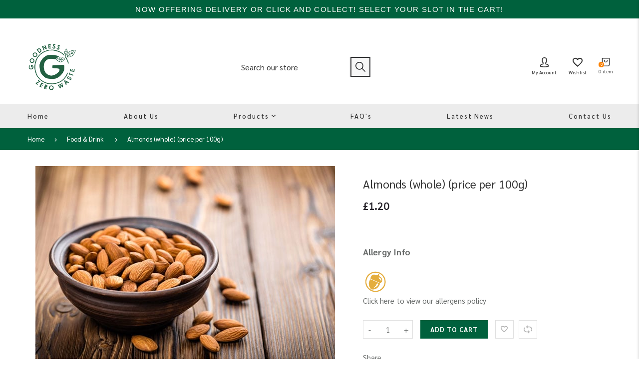

--- FILE ---
content_type: text/css
request_url: https://www.goodnesszerowaste.co.uk/cdn/shop/t/2/assets/non-critical.min.css?v=73156850500685340311649151230
body_size: 14970
content:
/*!MagnificPopup*/.mfp-bg,.mfp-wrap{position:fixed;left:0;top:0}.mfp-bg,.mfp-container,.mfp-wrap{height:100%;width:100%}.mfp-arrow:after,.mfp-arrow:before,.mfp-container:before,.mfp-figure:after{content:''}.mfp-bg{z-index:1042;overflow:hidden;background:#0b0b0b;opacity:.8}.mfp-wrap{z-index:1043;outline:0 !important;-webkit-backface-visibility:hidden}.mfp-container{text-align:center;position:absolute;left:0;top:0;padding:0 8px;box-sizing:border-box}.mfp-container:before{display:inline-block;height:100%;vertical-align:middle}.mfp-appear-anm,.vnd-pp-content{transition:all .3s ease-in}.mfp-appear-anm.mfp-bg{background-color:transparent}.mfp-appear-anm,.mfp-appear-anm.mfp-removing{opacity:0}.mfp-ready.mfp-bg{background-color:#000;opacity:.6}.mfp-bg-transparent.mfp-bg{background-color:transparent}.mfp-align-top .mfp-container:before{display:none}.mfp-content{position:relative;display:inline-block;vertical-align:middle;margin:0 auto;text-align:left;z-index:1045}.mfp-ajax-holder .mfp-content,.mfp-inline-holder .mfp-content{width:100%;cursor:auto}.mfp-ajax-cur{cursor:progress}.mfp-zoom-out-cur,.mfp-zoom-out-cur .mfp-image-holder .mfp-close{cursor:-moz-zoom-out;cursor:-webkit-zoom-out;cursor:zoom-out}.mfp-zoom{cursor:pointer;cursor:-webkit-zoom-in;cursor:-moz-zoom-in;cursor:zoom-in}.mfp-auto-cursor .mfp-content{cursor:auto}.mfp-arrow,.mfp-close,.mfp-counter,.mfp-preloader{-webkit-user-select:none;-moz-user-select:none;user-select:none}.mfp-loading.mfp-figure{display:none}.mfp-hide{display:none !important}.mfp-preloader{color:#CCC;position:absolute;top:50%;width:auto;text-align:center;margin-top:-.8em;left:8px;right:8px;z-index:1044}.mfp-preloader a{color:#CCC}.mfp-close,.mfp-preloader a:hover{color:#FFF}.mfp-s-error .mfp-content,.mfp-s-ready .mfp-preloader{display:none}button.mfp-arrow,button.mfp-close{overflow:visible;cursor:pointer;background:0 0;border:0;-webkit-appearance:none;display:block;outline:0;padding:0;z-index:1046;box-shadow:none;touch-action:manipulation}.mfp-figure:after,.mfp-iframe-scaler iframe{box-shadow:0 0 8px rgba(0,0,0,0.6);position:absolute;left:0}button::-moz-focus-inner{padding:0;border:0}.mfp-close{width:44px;height:44px;line-height:44px;position:absolute;right:0;top:0;text-decoration:none;text-align:center;opacity:.85;font-style:normal;font-size:28px;font-family:Arial,Baskerville,monospace}.mfp-close:focus,.mfp-close:hover{opacity:1}.mfp-close:active{top:1px}.mfp-close-btn-in .mfp-close{color:#444;font-family:initial;font-weight:400}.mfp-iframe-holder .mfp-close,.mfp-image-holder .mfp-close{color:#FFF;right:-6px;text-align:right;padding-right:6px;width:100%}.mfp-counter{position:absolute;top:0;right:0;color:#CCC;font-size:12px;line-height:18px;white-space:nowrap}.mfp-figure,img.mfp-img{line-height:0}.mfp-arrow{position:absolute;opacity:.65;margin:-55px 0 0;top:50%;padding:0;width:90px;height:110px;-webkit-tap-highlight-color:transparent}.mfp-arrow:active{margin-top:-54px}.mfp-arrow:focus,.mfp-arrow:hover{opacity:1}.mfp-arrow:after,.mfp-arrow:before{display:block;width:0;height:0;position:absolute;left:0;top:0;margin-top:35px;margin-left:35px;border:inset transparent}.mfp-arrow:after{border-top-width:13px;border-bottom-width:13px;top:8px}.mfp-arrow:before{border-top-width:21px;border-bottom-width:21px;opacity:.7}.mfp-arrow-left{left:0}.mfp-arrow-left:after{border-right:17px solid #FFF;margin-left:31px}.mfp-arrow-left:before{margin-left:25px;border-right:27px solid #3F3F3F}.mfp-arrow-right{right:0}.mfp-arrow-right:after{border-left:17px solid #FFF;margin-left:39px}.mfp-arrow-right:before{border-left:27px solid #3F3F3F}.mfp-iframe-holder{padding-top:40px;padding-bottom:40px}.mfp-iframe-holder .mfp-content{line-height:0;width:100%;max-width:900px}.mfp-image-holder .mfp-content,img.mfp-img{max-width:100%}.mfp-iframe-holder .mfp-close{top:-40px}.mfp-iframe-scaler{width:100%;height:0;overflow:hidden;padding-top:56.25%}.mfp-iframe-scaler iframe{display:block;top:0;width:100%;height:100%;background:#000}.mfp-figure:after,img.mfp-img{width:auto;height:auto;display:block}img.mfp-img{box-sizing:border-box;padding:40px 0;margin:0 auto}.mfp-figure:after{top:40px;bottom:40px;right:0;z-index:-1;background:#444}.mfp-figure small{color:#BDBDBD;display:block;font-size:12px;line-height:14px}.mfp-figure figure{margin:0}.mfp-bottom-bar{margin-top:-36px;position:absolute;top:100%;left:0;width:100%;cursor:auto}.mfp-title{text-align:left;line-height:18px;color:#F3F3F3;word-wrap:break-word;padding-right:36px}.mfp-gallery .mfp-image-holder .mfp-figure{cursor:pointer}@media screen and (max-width: 800px) and (orientation: landscape), screen and (max-height: 300px){.mfp-img-mobile .mfp-image-holder{padding-left:0;padding-right:0}.mfp-img-mobile img.mfp-img{padding:0}.mfp-img-mobile .mfp-figure:after{top:0;bottom:0}.mfp-img-mobile .mfp-figure small{display:inline;margin-left:5px}.mfp-img-mobile .mfp-bottom-bar{background:rgba(0,0,0,0.6);bottom:0;margin:0;top:auto;padding:3px 5px;position:fixed;box-sizing:border-box}.mfp-img-mobile .mfp-bottom-bar:empty{padding:0}.mfp-img-mobile .mfp-counter{right:5px;top:3px}.mfp-img-mobile .mfp-close{top:0;right:0;width:35px;height:35px;line-height:35px;background:rgba(0,0,0,0.6);position:fixed;text-align:center;padding:0}}@media all and (max-width: 900px){.mfp-arrow{-webkit-transform:scale(0.75);transform:scale(0.75)}.mfp-arrow-left{-webkit-transform-origin:0;transform-origin:0}.mfp-arrow-right{-webkit-transform-origin:100%;transform-origin:100%}.mfp-container{padding-left:6px;padding-right:6px}}iframe{display:block;border:0}.menu-list-header,.menu-item-link{display:inline-block}.menu-list-header:hover,.menu-item-link:hover{opacity:.5}.menu-item-link{padding-left:1rem;padding-right:1rem;color:#444;font-size:1.3rem;font-weight:400;letter-spacing:0;text-transform:none}.menu-list-header{width:100%;padding-right:1rem;padding-left:1rem;color:#383838;font-weight:400;letter-spacing:inherit;text-transform:none}.menu-list-header svg{position:absolute;right:-.5rem;top:50%;transform:translateY(-50%) rotate(270deg);-webkit-transform:translateY(-50%) rotate(270deg)}.sub-menu{z-index:9}.sub-menu .menu-list-header{position:relative}.vnd-desk-menu .sub-menu{box-shadow:0 0.4rem 1.5rem rgba(0,0,0,0.08);background-color:#fff;transition:all .45s ease;padding-top:1.6rem;padding-bottom:1.6rem}@media screen and (min-width: 992px){.dropdown-classic .menu-item{position:relative;padding-right:2rem;padding-left:1rem}.dropdown-classic .menu-grandchild{position:absolute;padding:1.6rem 2rem 1rem 1rem;transition:.35s;border:1px solid #ededed;box-shadow:0 0.3rem 0.5rem 0 rgba(0,0,0,0.1);background-color:#fff;opacity:0;visibility:hidden;pointer-events:none}.dropdown-classic .menu-list-header,.dropdown-classic .menu-item-link{white-space:nowrap}}.vnd-desk-menu .dropdown-classic{min-width:18rem}.vnd-desk-menu .dropdown-classic .menu-list-header,.vnd-desk-menu .dropdown-classic .menu-item-link{font-size:1.5rem;line-height:3.2rem}.vnd-desk-menu .dropdown-classic.border-none{padding:2.5rem 1.5rem}.vnd-desk-menu .dropdown-classic.border-between{padding:2px 0 0}.vnd-desk-menu .dropdown-classic.border-between .menu-item{padding:.7rem 1.5rem;border-bottom:1px solid #f5f5f5}@media screen and (min-width: 1600px){.vnd-desk-menu .dropdown-classic{min-width:22rem}.vnd-desk-menu .dropdown-classic .menu-list-header,.vnd-desk-menu .dropdown-classic .menu-item-link{font-size:1.6rem;line-height:3.6rem}.vnd-desk-menu .dropdown-classic.border-none{padding:2.9rem 2rem}.vnd-desk-menu .dropdown-classic.border-between .menu-item{padding:.9rem 2rem}}.menu-grandchild{top:0;left:100%;overflow:hidden;z-index:1}.menu-grandchild.pos-right{left:auto;right:100%}.dropdown-mega1.sub-menu,.dropdown-mega2.sub-menu,.dropdown-mega3.sub-menu,.dropdown-mega4.sub-menu{left:0;width:100%}.dropdown-mega1.boxed,.dropdown-mega2.boxed,.dropdown-mega3.boxed,.dropdown-mega4.boxed{left:unset;width:auto;text-align:left}.dropdown-mega1.container,.dropdown-mega2.container,.dropdown-mega3.container,.dropdown-mega4.container{left:50%;-webkit-transform:translateX(-50%);transform:translateX(-50%);max-width:calc(100% - 30px)}.dropdown-mega1 .menu-item,.dropdown-mega1 .img-grid-item,.dropdown-mega2 .menu-item,.dropdown-mega2 .img-grid-item{-ms-flex:1 1 20%;flex:1 1 20%;width:auto;min-width:0;padding:0 1.5rem}.dropdown-mega1 .menu-item img,.dropdown-mega1 .img-grid-item img,.dropdown-mega2 .menu-item img,.dropdown-mega2 .img-grid-item img{display:block;width:100%}.dropdown-mega1.sub-menu{padding:1.1rem 1.5rem 5rem}@media all and (min-width: 1400px){.dropdown-mega1.sub-menu{padding-bottom:3rem}}.dropdown-mega1 .container{padding:0}.dropdown-mega1 .child-menu{display:-ms-flexbox;display:flex;-ms-flex-wrap:wrap;flex-wrap:wrap}@media (max-width: 991px){.dropdown-mega1 .child-menu{display:block}}.dropdown-mega1 .menu-list-header{font-size:1.1rem;line-height:2.5rem;font-weight:700;letter-spacing:.2em;text-transform:uppercase}.dropdown-mega1 .menu-item{padding-top:1.5rem}@media all and (min-width: 1400px){.dropdown-mega1 .menu-item{padding-top:2.2rem}}.dropdown-mega1 .menu-item-link{font-size:1.3rem;line-height:2.7rem}.dropdown-mega1 .menu-grandchild{padding-top:.5rem}.dropdown-mega2{-ms-flex-direction:row;flex-direction:row}.dropdown-mega2.sub-menu{padding:3rem 1.5rem}@media all and (min-width: 1400px){.dropdown-mega2.sub-menu{padding:5rem 1.5rem}}.dropdown-mega2 .child-menu{-ms-flex:1 1 25%;flex:1 1 25%;position:relative}.dropdown-mega2 .menu-item-link,.dropdown-mega2 .menu-list-header{width:auto;padding-top:1rem;padding-bottom:1rem;font-size:1.6rem}.dropdown-mega2 .container{padding:0}.dropdown-mega2 .menu-rs-img{-ms-flex:1 1 75%;flex:1 1 75%}.dropdown-mega2 .img-grid-item{margin-bottom:.6rem;text-align:center;text-transform:initial}.dropdown-mega2 .img-grid-item span{margin-top:3.8rem;margin-bottom:.4rem;font-size:12px;font-family:var(--font-heading);font-weight:700;letter-spacing:.15em}.dropdown-mega2 .img-grid-item strong{font-family:var(--font-extra);font-size:2.4rem}.dropdown-mega2 .menu-item{position:initial}.dropdown-mega2 .menu-item>a{transition:all .35s}.dropdown-mega2 .menu-item:hover .menu-grandchild{opacity:0;visibility:hidden}.dropdown-mega2 .menu-grandchild{position:absolute;left:6.5rem;transition:all .35s;opacity:0;visibility:hidden}.dropdown-mega2.sb-expanded .menu-grandchild.active{left:1.5rem;opacity:1;visibility:visible}.dropdown-mega2.sb-expanded .menu-item>a{margin-right:1.5rem;margin-left:-1.5rem;opacity:0;visibility:hidden}.dropdown-mega2.sb-expanded .menu-back{display:block}.dropdown-mega2 .menu-back{display:none;top:-18px;left:20px}.dropdown-mega2 .menu-back svg{width:16px;height:16px;transform:rotate(180deg)}.dropdown-mega2 .container{display:-ms-flexbox;display:flex}.menu-top-img .img-grid-item{margin-top:2.6rem}.menu-bottom-img{order:13}.menu-bottom-img .img-grid-item{margin-top:2.4rem}@media all and (min-width: 1400px){.menu-bottom-img .img-grid-item{margin-top:4.5rem}}.dropdown-mega3 .container{padding:0 .5rem}.vnd-desk-menu .dropdown-mega3{padding-top:3.9rem;padding-bottom:2.1rem}@media screen and (min-width: 1600px){.vnd-desk-menu .dropdown-mega3{padding-top:6.6rem;padding-bottom:3.9rem}}.dropdown-mega3 .child-menu{position:absolute;-ms-flex-grow:1;flex-grow:1;visibility:hidden;opacity:0}.dropdown-mega3 .child-menu.active{position:relative;opacity:1;visibility:visible}.dropdown-mega3 .child-menu .menu-item{flex:1 1 25%;-ms-flex:1 1 25%}.dropdown-mega3 .menu-list-header{margin-bottom:1.2rem;color:#333;font-size:1.6rem;font-weight:700;line-height:1.8rem}.dropdown-mega3 .menu-item-link{color:#333;font-size:1.3rem;font-weight:400;letter-spacing:0.01em;line-height:3rem}.dropdown-mega3 .child-menu-activators{width:22.5rem;min-width:22.5rem}.dropdown-mega3 .child-menu-activators .menu-list-header{margin-bottom:1.8rem}.dropdown-mega3 .child-menu-activators li:last-child{margin-top:auto}.dropdown-mega3 .child-menu-activators .btn{margin-top:3.5rem;padding-left:1rem}.dropdown-mega3 .child-menus__wrapper{width:100%}.dropdown-mega3 .menu-bottom-img{padding:0 1rem}.dropdown-mega3 .img-grid-item{-ms-flex:1 1 50%;flex:1 1 50%}.dropdown-mega3 .img-grid-item .lazyloaded{box-shadow:none;transition:.18s}.dropdown-mega3 .img-grid-item:first-child{margin-right:1.5rem}.dropdown-mega3 .img-grid-item:last-child{margin-left:1.5rem}.dropdown-mega3 .img-grid-item:hover .lazyloaded{box-shadow:0 0 1.8rem 0 rgba(0,0,0,0.06);transition:.18s}.dropdown-mega3 .text-content .left{padding-left:4.5rem}.dropdown-mega3 .citrus-style2 h2,.dropdown-mega3 .citrus-style3 h2{font-weight:700}@media screen and (min-width: 1600px){.dropdown-mega3 .menu-list-header{margin-bottom:1.5rem;font-size:1.8rem;line-height:2rem}.dropdown-mega3 .menu-item-link{font-size:1.4rem;line-height:3.3rem}.dropdown-mega3 .child-menu-activators{width:27.5rem;min-width:27.5rem}.dropdown-mega3 .child-menu-activators .menu-list-header{margin-bottom:2rem}.dropdown-mega3 .child-menu-activators .btn{margin-top:4.2rem}}.vnd-desk-menu .dropdown-mega4{padding-top:3.2rem;padding-bottom:1.5rem}@media screen and (min-width: 1600px){.vnd-desk-menu .dropdown-mega4{padding-top:5.6rem;padding-bottom:5.7rem}}.dropdown-mega4 .child-menu{display:-ms-flexbox;display:flex;-ms-flex-wrap:wrap;flex-wrap:wrap}.dropdown-mega4 .menu-item{-ms-flex:1 1 20%;flex:1 1 20%}.dropdown-mega4 .menu-list-header{padding-left:0;color:#333;font-size:1.8rem;font-weight:700;letter-spacing:.025em;line-height:2.25em}.dropdown-mega4 .menu-item-link{padding-left:0;font-size:1.3rem;line-height:2.7rem}.dropdown-mega4 .social-link{width:3rem;height:3rem;padding:.7rem;border-radius:.3rem}.dropdown-mega4 .social-link svg{width:100%;height:100%;margin:0}.dropdown-mega4 .image-layout2{margin-top:2.1rem;overflow:auto}.dropdown-mega4 .image-layout2 .image-block-item{-ms-flex:1 1 33.33%;flex:1 1 33.33%;margin-bottom:0;padding:0 1.5rem}.dropdown-mega4 .image-layout2 .image-block-item:first-child{padding-left:0}.dropdown-mega4 .image-layout2 .image-block-item:last-child{padding-right:0}.dropdown-mega4 .image-layout2 .relative-content{padding-left:3rem}.dropdown-mega4 .image-layout2 .content-label{top:35%;right:1.5rem;left:auto}@media screen and (min-width: 1600px){.dropdown-mega4 .menu-list-header{font-size:2rem}.dropdown-mega4 .menu-item-link{font-size:1.4rem;line-height:3.3rem}.dropdown-mega4 .social-link{width:4rem;height:4rem;padding:1.1rem}.dropdown-mega4 .image-layout2{margin-top:3.3rem;overflow:visible}.dropdown-mega4 .image-layout2 .relative-content{padding-left:4rem}}.header-menu-item.js-hover .sub-menu,.header-menu-item:hover .sub-menu,.menu-item:hover .menu-grandchild{opacity:1;visibility:visible;pointer-events:auto}.vnd-mobile-menu .tabs-nav{border-bottom:2px solid var(--c-theme)}.vnd-mobile-menu .tabs-nav__item{flex:0 0 50%;max-width:50%;background-color:#f9f9f9;color:#777;font-size:1.9rem;transition:all .3s}.vnd-mobile-menu .tabs-nav__item.active{background-color:var(--c-theme);color:#ffffff}.vnd-mobile-menu .tabs-nav__item a{display:block;padding:1.6rem 2rem}.vnd-mobile-menu .header-menu-item{font-size:1.4rem;line-height:2.5rem}.vnd-mobile-menu .header-menu-item>a{padding:1.2rem 2rem}.mobile-menu-open .mobile-menu__slide-left{transition:left .42s;left:0}.mobile-menu__drop-down{display:block;position:absolute;top:100%;left:0;width:100%;max-height:0;transition:all 0.3s cubic-bezier(0.42, 0.01, 0.59, 1);overflow:auto;z-index:99;pointer-events:none}.mobile-menu__drop-down.active{max-height:500px;opacity:1;pointer-events:auto}@media (min-width: 992px){.header-anm_slide-left .header-menu-item.js-hover .dropdown-classic,.header-anm_slide-left .header-menu-item:hover .dropdown-classic,.header-anm_slide-left .header-menu-item.js-hover .child-menu,.header-anm_slide-left .header-menu-item:hover .child-menu,.header-anm_slide-left .header-menu-item.js-hover .img-grid-item,.header-anm_slide-left .header-menu-item:hover .img-grid-item,.header-anm_slide-left .header-menu-item.js-hover .menu-grandchild,.header-anm_slide-left .header-menu-item:hover .menu-grandchild{-webkit-animation-name:slideInLeft;animation-name:slideInLeft;-webkit-animation-duration:0.35s;animation-duration:0.35s;-webkit-animation-timing-function:ease-in-out;animation-timing-function:ease-in-out;-webkit-animation-fill-mode:backwards;animation-fill-mode:backwards}}@media (max-width: 991px){.dropdown-classic .child-menu{padding:0 2.5rem 1rem}.menu-grandchild{padding-left:.9rem}.header-menu{padding-top:3.5rem}.header-menu .sub-menu{display:none;position:relative;opacity:1;visibility:visible}.tabs-content__item .header-menu,.mobile-menu__drop-down .header-menu{padding-top:0}.header-menu-item{color:#383838}.dropdown-classic .menu-list-header{font-size:1.1rem;font-weight:700;letter-spacing:.2em;text-transform:uppercase}.mobile-sidebar{padding-top:6rem;padding-bottom:2rem;z-index:18}.mobile-sidebar-open .mobile-sidebar{right:0;transition:right .42s}.content-text__border{padding:.6rem 1rem;border-width:3px}}.search-form.active,.search-form:hover,.search-form.js-hover{z-index:13}.result-container{top:100%;width:100%;max-width:100%;background-color:var(--c-main-background);box-shadow:0 0.2rem 0.6rem rgba(0,0,0,0.2);text-align:left}.topbar-left .result-container{right:auto;left:0}.search-form.active .result-container,.search-form:hover .result-container,.search-form.js-hover .result-container{opacity:1 !important;visibility:visible !important;z-index:1}.search-category{padding:10px;border-bottom:1px solid #e6e6e6;font-size:1.6rem;font-weight:400}@media all and (max-width: 991px){.search-box-category.js-hover{visibility:visible;opacity:1}}.result-item{padding:8px;z-index:1}.result-item img{width:70px;height:100%;margin-right:10px}.result-item .product-name{margin:1.2rem 0;font-size:1.4rem}@media (max-width: 567px){.result-item .product-name{margin:.8rem 0;font-size:1.3rem}}.spr-button-primary,.stamped-form-actions #stamped-button-submit,.stamped-form-actions input.stamped-button.stamped-button-primary.button.button-primary.btn.btn-primary{border-color:var(--c-btn-default);background:none;color:var(--c-btn-default)}.spr-button-primary,.shopify-payment-button button.shopify-payment-button__button--unbranded,.stamped-form-actions #stamped-button-submit,.stamped-form-actions input.stamped-button.stamped-button-primary.button.button-primary.btn.btn-primary{padding:1.2rem 2rem}.spr-button-primary,.shopify-payment-button button.shopify-payment-button__button--unbranded,.btn-default,.stamped-form-actions #stamped-button-submit,.stamped-form-actions input.stamped-button.stamped-button-primary.button.button-primary.btn.btn-primary{border-radius:0}.spr-button-primary.active,.spr-button-primary:focus,.spr-button-primary:hover,.shopify-payment-button button.shopify-payment-button__button--unbranded.active,.shopify-payment-button button.shopify-payment-button__button--unbranded:focus,.shopify-payment-button button.shopify-payment-button__button--unbranded:hover,.btn-default.active,.btn-default:focus,.btn-default:hover,.stamped-form-actions #stamped-button-submit.active,.stamped-form-actions #stamped-button-submit:focus,.stamped-form-actions #stamped-button-submit:hover,.stamped-form-actions input.stamped-button.stamped-button-primary.button.button-primary.btn.btn-primary.active,.stamped-form-actions input.stamped-button.stamped-button-primary.button.button-primary.btn.btn-primary:focus,.stamped-form-actions input.stamped-button.stamped-button-primary.button.button-primary.btn.btn-primary:hover{border-color:var(--c-theme) !important;background-color:var(--c-theme) !important;color:var(--c-default-h-t) !important}.btn-transparent.active,.btn-transparent:hover,.btn-transparent:focus{border-color:var(--c-btn-transparent-h) !important;background-color:var(--c-btn-transparent-h) !important;color:var(--c-default-h-t) !important}.btn-secondary:hover{border-color:var(--c-btn-h-bg) !important;background-color:var(--c-btn-h-bg) !important;color:var(--c-btn-h-t) !important}.btn-third:hover{border-color:var(--c-btn-3-h-bg) !important;background-color:var(--c-btn-3-h-bg) !important;color:var(--c-btn-3-h-t) !important}.product-actions .btn-compare svg,.product-form .btn-compare svg{width:1.7rem}.msg-notice{padding:1.6rem 1.6rem;border:2px solid transparent;font-size:1.5rem;line-height:2rem}.msg-notice svg{display:inline-block;margin-right:1.2rem;vertical-align:middle}.msg-notice .heading{margin-right:1.8rem;font-size:1.4rem;font-weight:700}.msg-notice .icon{display:none}@media all and (min-width: 992px){.msg-notice{padding:1.6rem 3rem}.msg-notice svg{margin-right:2.4rem}}.msg-notice__success{background-color:#e6f1d4;color:#444;border-color:#a9cf67}.msg-notice__success .heading{color:#69941e}.msg-notice__success svg{width:1.6rem;height:1.3rem;fill:#69941e}.msg-notice__success .icon-success{display:block}.msg-notice__error{background-color:#fdd9d7;color:#444;border-color:#f77a72}.msg-notice__error .heading{color:#f44236}.msg-notice__error svg{width:1.2rem;height:1.2rem;margin-top:.4rem;fill:#f44236}.msg-notice__error .icon-error{display:block}.msg-notice__warn{background-color:#fff6df;color:#444;border-color:#fed350}.msg-notice__warn .heading{color:#e9b107}.msg-notice__warn svg{width:1.2rem;height:1.7rem;margin-top:.1rem;fill:#e9b107}.msg-notice__warn .icon-warn{display:block}.msg-notice__info{background-color:#cceefd;color:#444;border-color:#4dc2f7}.msg-notice__info .heading{color:#02a8f4}.msg-notice__info svg{width:1rem;height:2rem;fill:#02a8f4}.msg-notice__info .icon-info{display:block}.flickity-carousel.dots-left .flickity-page-dots,.flickity-carousel.dots-right .flickity-page-dots{display:-ms-flexbox;display:flex;-ms-flex-align:center;align-items:center;top:50%;-webkit-transform:translateY(-50%) rotate(90deg);transform:translateY(-50%) rotate(90deg)}.flickity-carousel.dots-left .flickity-page-dots{left:3rem}.flickity-carousel.dots-right .flickity-page-dots{right:3rem;left:auto}.flickity-carousel.dots-top .flickity-page-dots{top:3rem}#toPageTop{display:block !important;position:fixed;right:-5rem;bottom:9rem;width:2.7rem;opacity:0;visibility:hidden;z-index:11;cursor:pointer;transition:opacity .55s, right .65s}#toPageTop.visible{right:4rem;opacity:1;visibility:visible}#toPageTop:before{display:block;content:'';width:2.1rem;margin:0 auto;padding-top:1rem;border-top:2px solid currentColor}#toPageTop svg{width:2.7rem}.vnd-device-touch .action-item.btn-wishlist:hover,.vnd-device-touch .action-item.btn-compare:hover{border-color:var(--c-action-bg);background-color:var(--c-action-bg);color:var(--c-action)}.text-content,.relative-content{opacity:1 !important;transition:opacity .2s}.relative-content .right,.relative-content .right-center{margin-left:auto}.relative-content .left-center{width:50%;max-width:50%}.relative-content .left,.relative-content .left-center{margin-right:auto}.relative-content .center{max-width:100%;margin:0 auto}@media all and (min-width: 768px){.relative-content .center{max-width:75%}}@media all and (min-width: 1200px){.relative-content .center{max-width:50%}}.relative-content .left-center{margin-left:6%}.relative-content .right-center{max-width:75%;margin-right:6%}@media all and (min-width: 568px){.relative-content .left-center{margin-left:11%}.relative-content .right-center{max-width:50%;margin-right:11%}}.slideshow-content-default,.slideshow-content-adjust{display:-ms-flexbox;display:flex;-ms-flex-align:center;align-items:center;top:0;left:0;width:100%;height:100%}.slideshow-content-default.none,.slideshow-content-adjust.none{opacity:1;transition:opacity .2s}.slideshow-content-default.video-content,.slideshow-content-adjust.video-content{height:auto;top:50%;transform:translateY(-50%);-webkit-transform:translateY(-50%)}.slideshow-content-default>div,.slideshow-content-adjust>div{width:100%}.slideshow-content-default.top,.slideshow-content-adjust.top{-ms-flex-align:start;align-items:flex-start;padding-top:3rem}.slideshow-content-default.bottom,.slideshow-content-adjust.bottom{-ms-flex-align:end;align-items:flex-end;padding-bottom:3rem}.slideshow-content-default .center,.slideshow-content-adjust .center{margin-left:auto;margin-right:auto}.slideshow-content-default.flip-vertical .mobile-content-default,.slideshow-content-default.flip-vertical .mobile-content-adjust,.slideshow-content-adjust.flip-vertical .mobile-content-default,.slideshow-content-adjust.flip-vertical .mobile-content-adjust{backface-visibility:visible;transform:perspective(400px) rotate3d(1, 0, 0, 90deg)}.slideshow-content-default.flip-horizontal .mobile-content-default,.slideshow-content-default.flip-horizontal .mobile-content-adjust,.slideshow-content-adjust.flip-horizontal .mobile-content-default,.slideshow-content-adjust.flip-horizontal .mobile-content-adjust{backface-visibility:visible}.slideshow-content-default.flip-horizontal .mobile-content-default.left,.slideshow-content-default.flip-horizontal .mobile-content-default.left-center,.slideshow-content-default.flip-horizontal .mobile-content-adjust.left,.slideshow-content-default.flip-horizontal .mobile-content-adjust.left-center,.slideshow-content-adjust.flip-horizontal .mobile-content-default.left,.slideshow-content-adjust.flip-horizontal .mobile-content-default.left-center,.slideshow-content-adjust.flip-horizontal .mobile-content-adjust.left,.slideshow-content-adjust.flip-horizontal .mobile-content-adjust.left-center{transform:perspective(400px) rotate3d(0, 1, 0, 90deg)}.slideshow-content-default.flip-horizontal .mobile-content-default.center,.slideshow-content-default.flip-horizontal .mobile-content-default.right,.slideshow-content-default.flip-horizontal .mobile-content-default.right-center,.slideshow-content-default.flip-horizontal .mobile-content-adjust.center,.slideshow-content-default.flip-horizontal .mobile-content-adjust.right,.slideshow-content-default.flip-horizontal .mobile-content-adjust.right-center,.slideshow-content-adjust.flip-horizontal .mobile-content-default.center,.slideshow-content-adjust.flip-horizontal .mobile-content-default.right,.slideshow-content-adjust.flip-horizontal .mobile-content-default.right-center,.slideshow-content-adjust.flip-horizontal .mobile-content-adjust.center,.slideshow-content-adjust.flip-horizontal .mobile-content-adjust.right,.slideshow-content-adjust.flip-horizontal .mobile-content-adjust.right-center{transform:perspective(400px) rotate3d(0, 1, 0, 270deg)}.slideshow-content-default .right-center,.slideshow-content-default .right,.slideshow-content-adjust .right-center,.slideshow-content-adjust .right{margin-left:auto;width:auto}.slideshow-content-default .left-center,.slideshow-content-adjust .left-center{margin-left:6%}.slideshow-content-default .right-center,.slideshow-content-adjust .right-center{max-width:75%;margin-right:6%}@media all and (min-width: 568px){.slideshow-content-default .left-center,.slideshow-content-adjust .left-center{margin-left:11%}.slideshow-content-default .right-center,.slideshow-content-adjust .right-center{max-width:50%;margin-right:11%}}.text-content{display:-ms-flexbox;display:flex;position:absolute;width:100%}.text-content.v-top{top:10%}.text-content.v-bottom{bottom:10%}.text-content.v-center{top:0;left:0;height:100%;-ms-flex-align:center;align-items:center}.text-content .left{padding-left:2.5rem}.text-content .right{width:50%;margin-left:auto;padding-right:2.5rem}.text-content .center{margin:0 auto}@media all and (min-width: 1200px){.text-content .left{padding-left:4rem}.text-content .right{padding-right:4rem}}@media all and (max-width: 767px){.text-content .right{width:auto}}.font-7{font-size:.7rem}.font-8{font-size:.8rem}.font-9{font-size:.9rem}.font-10{font-size:1rem}.font-11{font-size:1.1rem}.font-12{font-size:1.2rem}.text-content em,.text-content strong,.slideshow-content em,.slideshow-content strong{display:inline-block;line-height:1}.text-content em span,.text-content em sup,.text-content strong span,.text-content strong sup,.slideshow-content em span,.slideshow-content em sup,.slideshow-content strong span,.slideshow-content strong sup{font-family:var(--font-menu);font-size:.75em}.text-content em,.slideshow-content em{position:relative;margin-bottom:-3px;padding:0 .2em;font-family:var(--font-extra);font-size:1.1428em;font-style:normal;font-weight:400;z-index:1}.text-content strong,.slideshow-content strong{padding:.2em .2em .228em}.left h2,.left-center h2,.right h2,.right-center h2{margin-left:-.06em}.left h3,.left-center h3,.right h3,.right-center h3{margin-left:-.04em}.text-regal-blue h3{margin-bottom:.85em;font-size:2em;letter-spacing:.03em}.text-regal-blue h2{font-size:6em;line-height:1}.text-regal-blue p{margin-top:.833em;font-family:var(--font-extra);font-size:4.2em;font-weight:700;line-height:1}.text-regal-blue .old-price{position:relative;margin-left:.4643em;font-size:.667em;font-weight:400;text-decoration:none}.text-regal-blue .old-price:before{position:absolute;content:"";left:0;top:50%;right:0;border-top:2px solid;border-color:inherit;transform:rotate(-10deg)}.text-regal-blue small{display:block;margin-bottom:.625em;font-family:var(--font-body);font-size:.381em;font-weight:400;letter-spacing:.08em}.text-regal-blue .btn{margin-top:3em}.text-regal-blue .btn-second{margin-left:3em}.text-green1 h3{margin-bottom:1.3em;font-size:1.3em;letter-spacing:.124em}.text-green1 h2{font-size:2.7em;letter-spacing:.05em;line-height:1}.text-green1 p{margin-top:1.25em;margin-bottom:.25em;font-size:1.2em;letter-spacing:.124em}.text-green1 .btn{margin-top:.6rem}.text-green2 h2{margin:.3334em 0;color:#343434;font-family:var(--font-heading);font-size:3.3em;letter-spacing:.05em;line-height:1}.text-green2 h3{color:#3e3e3e;font-size:1.3rem;font-family:var(--font-body);letter-spacing:.099em}.text-green2 p{color:#777;font-size:1.5rem;font-weight:400;letter-spacing:.05em}.text-green2 p span{color:var(--c-theme);font-family:Arial;font-size:1.8rem;font-weight:700}.text-green2 .btn-default{margin-top:1.6rem}.text-green3 h3{color:#3e3e3e;font-size:1.3em;font-family:var(--font-body);letter-spacing:.099em}.text-green3 h2{margin:.3244em 0 .4286em;color:#343434;font-family:var(--font-heading);font-size:3.7em;letter-spacing:.05em;line-height:0.946}.text-green3 p{color:#666;font-size:1.6em;font-weight:400;letter-spacing:.05em;line-height:1.375}.text-green3 p span{color:var(--c-theme);font-family:Arial;font-size:1.125em;font-weight:700}.text-green3 .btn-default{margin-top:2.6rem}.text-citrus1.v-bottom,.text-citrus2.v-bottom{bottom:5em}.text-citrus1 .left,.text-citrus2 .left{padding-left:5em}.text-citrus1 h3,.text-citrus1 p,.text-citrus2 h3,.text-citrus2 p{font-size:1.2em;font-weight:500;letter-spacing:.2em}.text-citrus1 h3,.text-citrus2 h3{margin-bottom:1.3334em}.text-citrus1 h2,.text-citrus2 h2{font-size:4.5em;font-weight:400;line-height:1}.text-citrus1 p,.text-citrus2 p{margin-top:.83334em}.text-citrus1 .btn-default,.text-citrus2 .btn-default{height:43px;margin-top:20px;padding:0 30px;border-width:1px;font-size:1.2rem;font-weight:700}.text-citrus2 h2{font-size:5.5em;font-weight:300}.text-yellow1 h3,.text-yellow2 h3{font-size:1.8em;letter-spacing:.13em}.text-yellow1 p,.text-yellow2 p{margin-top:1.1em;font-size:1.5em}.text-yellow1 .btn,.text-yellow2 .btn{margin-top:.9em}.text-yellow1 h3{margin-bottom:1.2222em}.text-yellow1 h2{font-size:4.5em;line-height:1}.text-yellow2 h2{font-size:11em;line-height:1}.text-orange h3{margin-bottom:.8125em;font-size:1.6em;font-weight:400}.text-orange h2{margin-bottom:.4em;font-family:var(--font-body);font-weight:400;font-size:3.5em;line-height:1}.text-orange p{font-size:1.5em;font-weight:400}.text-orange .btn-text{font-size:1.1em}.text-orange .btn{margin-top:.6rem;letter-spacing:.15em}.text-orange .money{font-size:1.4667em;font-weight:700}.text-orange-42 h3{margin-bottom:1.2632em}.text-orange-42 h2{margin-bottom:.4em;font-family:var(--font-body);font-weight:400;font-size:4.2em;line-height:1}.text-orange-42 h3,.text-orange-42 p{font-family:var(--font-menu);font-size:1.9em;font-weight:400}.text-orange-42 .btn-text{font-size:1.1em}.text-orange-42 .btn{margin-top:.6rem;letter-spacing:.15em}.text-orange-42 .money{font-size:1.368em;font-weight:700}.text-blue1 h3,.text-blue2 h3{margin-bottom:.3em;font-size:1.6em}.text-blue1 p,.text-blue2 p{margin-bottom:0;font-size:1.4em;font-weight:400;letter-spacing:.02em;line-height:1.5}.text-blue1 p span,.text-blue2 p span{color:var(--c-theme);font-family:var(--font-body);font-size:1.2857em;font-weight:700}.text-blue1 .btn,.text-blue2 .btn{margin-top:.3em}.text-blue1 h2{margin-bottom:.4em;font-size:3em;font-weight:400;line-height:1.1}.text-blue2 h2{font-family:var(--font-body);font-size:3em;font-weight:400;line-height:1.1em}.text-beige1 h2{font-family:var(--font-heading);font-size:2.5em;font-weight:600;letter-spacing:.07em;line-height:1.2}.text-beige1 h3,.text-beige1 p{margin:.4rem 0;font-size:2em;font-weight:400;line-height:1.5}.text-beige1 .btn{margin-top:2.38461em}.text-beige3{font-size:.8rem}.text-beige3 h3{font-size:2em;font-weight:400}.text-beige3 h2{position:relative;padding-right:.133334em;font-size:15em;line-height:1.25334}.text-beige3 h2::before,.text-beige3 h2::after{content:'';display:block;position:absolute;width:100%;height:7px;opacity:.5}.text-beige3 h2::before{top:0;border-top:3px solid currentColor;border-bottom:1px solid currentColor}.text-beige3 h2::after{bottom:0;border-top:1px solid currentColor;border-bottom:3px solid currentColor}.text-beige3 p{position:absolute;right:5px;top:50%;-webkit-transform:translate(50%, -50%) rotate(270deg);transform:translate(50%, -50%) rotate(270deg);font-size:1.9em;font-weight:700;line-height:1em}.text-beige3 .btn{margin-top:.9em}.text-pharmacy h2{font-size:2.5em}.text-pharmacy h3,.text-pharmacy p{font-family:Arial, sans-serif;font-size:1.5em;letter-spacing:.03em}.text-pharmacy h3{margin-bottom:1em}.text-pharmacy p{margin-top:1em}.text-pharmacy .btn{margin-top:3.46em;color:#333;font-family:var(--font-body);font-size:1.3em}.parallax-style1 h3{margin-bottom:2rem;font-size:2.3rem;font-weight:400;letter-spacing:.029em}.parallax-style1 h2{margin-bottom:2.2rem;font-size:4.5rem;letter-spacing:.069em;line-height:.8}.parallax-style1 p{margin-bottom:2.6rem;font-size:1.5rem;font-weight:400;letter-spacing:0}.parallax-style1 .btn-transparent{font-size:1.2rem}.parallax-style2 h3{margin-bottom:2rem;font-weight:400}.parallax-style2 h2{margin-bottom:2.2rem;letter-spacing:0;line-height:1}.parallax-style2 p{font-weight:400;letter-spacing:0}.parallax-style2 .btn{margin-top:2.6rem;font-size:1.2rem}.orange-style h2{font-size:2.4rem;line-height:1.047em}.orange-style h3{margin-bottom:1.6rem;font-size:1.8rem;font-weight:400;letter-spacing:.03em}.orange-style p{margin-top:2.7rem;font-size:3rem;font-weight:700;line-height:1}.orange-style p .old-price{margin-left:1.8rem;font-size:2rem;font-weight:400}.orange-style small{display:block;margin-bottom:1rem;font-size:1rem;font-weight:400;letter-spacing:.1em}.orange-style .btn{margin-top:2.2rem}.green-style h3{font-size:2.3rem;font-weight:400;margin-bottom:1.2rem}.green-style h2{font-family:var(--font-heading);font-size:3.5rem;line-height:1}.green-style p{margin:1.5rem 0;font-size:1.6rem;line-height:1.3}.green-style2 .btn{margin-top:1.2rem;padding:.9rem 1rem}.green-style2 h2{margin-bottom:1.4rem;font-size:2.4rem;letter-spacing:.04em;line-height:2.7rem}.green-style2 p{font-size:1.3rem;line-height:1.7rem}.citrus-style h3{margin-bottom:2.1429em;font-size:1.4em;font-family:var(--font-heading);font-weight:400;letter-spacing:.3em}.citrus-style h2{font-size:6.3em;font-weight:300;letter-spacing:-0.025em;line-height:1.1112}.citrus-style h2 b{font-weight:500}.citrus-style p{display:block;margin:2.6154em 0;font-family:'Arial';font-size:1.5em;letter-spacing:.03em;line-height:1.6}.citrus-style .btn{border-width:1px}.citrus-style2 em sup,.citrus-style3 em sup{display:inline-block}.citrus-style2 em sup::first-letter,.citrus-style3 em sup::first-letter{font-size:.74em}.citrus-style2 h3,.citrus-style3 h3{margin-bottom:.392em;font-size:2.8em}.citrus-style2 h3 em,.citrus-style2 h3 strong,.citrus-style3 h3 em,.citrus-style3 h3 strong{font-size:1.285em}.content-bg .citrus-style2 h3,.mobile-content-default .citrus-style2 h3,.content-bg .citrus-style3 h3,.mobile-content-default .citrus-style3 h3{position:absolute;top:0;left:1em;margin:0;transform:translateY(-50%)}.citrus-style2 h2,.citrus-style3 h2{margin-bottom:.4em;font-size:3.5em;font-weight:900;letter-spacing:-.01em;line-height:1}.citrus-style2 p,.citrus-style3 p{font-size:1.4em}.citrus-style2 .btn,.citrus-style3 .btn{margin-top:1.15em}.content-bg .citrus-style2.text-center h3,.content-bg .citrus-style3.text-center h3,.mobile-content-default .citrus-style2.text-center h3,.mobile-content-default .citrus-style3.text-center h3{left:50%;transform:translate(-50%, -50%)}.citrus-style3 h2{margin-bottom:.4em;font-size:2.8em;letter-spacing:0;line-height:1.25em}.citrus-style3 .btn{margin-top:.9em}.yellow-style h3{font-weight:400}.yellow-style h2{font-size:2.2rem}.yellow-style p{padding:.7rem 0 2rem;font-size:1.6rem}.beige-style1 h2{font-size:16.8em;line-height:0.678571}.beige-style1 h3,.beige-style1 p{margin-bottom:3.1rem;font-family:var(--font-heading);font-size:2.5em;font-weight:600;line-height:1.2;letter-spacing:.07em}.beige-style1 p{margin-top:3.1rem}.beige-style1 .btn{width:100%;font-size:1.3rem}.beige-style1 .btn-second{margin:1.2rem 0 0}.text-beige2 h3,.beige-style2 h3,.beige-style3 h3{margin-bottom:.53334em;font-family:var(--font-heading);font-size:3em;font-weight:400;line-height:1.2}.text-beige2 p,.beige-style2 p,.beige-style3 p{font-size:3.5em;font-weight:500;line-height:1}.text-beige2 .btn,.beige-style2 .btn,.beige-style3 .btn{margin-top:1.30769em}.text-beige2 h2,.beige-style2 h2{margin:.26em 0;font-size:5em;font-weight:700;letter-spacing:.04em;line-height:1}.beige-style3 h2{margin:.26em 0;font-family:var(--font-heading);font-size:4em;font-weight:600;line-height:1}@media all and (min-width: 768px){.orange-style h2{font-size:3.6rem}.orange-style h3{margin-bottom:1.8rem;font-size:2rem}.orange-style p{margin-top:3.2rem;font-size:3.6rem}.orange-style p .old-price{font-size:2.4rem}.orange-style small{margin-bottom:1.2rem;font-size:1.2rem}.orange-style .btn{margin-top:2.5rem;padding:1.3rem 3rem;font-size:1.2rem}.parallax-style1 h3{font-size:2.1rem}.parallax-style1 h2{font-size:6.8rem}.parallax-style1 p{font-size:1.4rem}.parallax-style2 h3{font-size:2rem}.parallax-style2 h2{font-size:3.6rem}.parallax-style2 p{font-size:1.4rem}.beige-style3 .input-strict{height:5.8rem;padding:0 4rem;font-size:1.8rem}.beige-style3 .btn-icon{height:5.8rem;width:2.5rem}.beige-style3 .btn-icon svg{width:2.5rem}.citrus-style2 .btn{margin-top:1.75em}}@media all and (min-width: 992px){.citrus-style .btn{height:3.334em;padding:0 2.8rem;font-size:1.2rem}.green-style h2{font-size:3.5rem}.green-style p{margin:2.5rem 0;font-size:1.9rem}.green-style2 h2{margin-bottom:2rem;font-size:3.2rem;line-height:3.7rem}.green-style2 p{font-size:1.5rem;line-height:2.1rem}.green-style2 .btn{margin-top:2rem;padding:1.2rem 1.8rem}.orange-style h2{font-size:5.2rem}.orange-style h3{margin-bottom:2rem;font-size:2.4rem}.orange-style p{margin-top:3.9rem;font-size:4.2rem}.orange-style p .old-price{font-size:2.8rem}.orange-style small{margin-bottom:1.6rem;font-size:1.4rem}.orange-style .btn{margin-top:3rem}.yellow-style h2{font-size:3.3rem}.yellow-style p{font-size:2.5rem}}@media all and (min-width: 1200px){.parallax-style1 h3{font-size:2.3rem}.parallax-style1 h2{margin-bottom:3.7rem;font-size:7.5rem}.parallax-style1 p{font-size:1.5rem}.parallax-style2 h3{font-size:2.2rem}.parallax-style2 h2{margin-bottom:4rem;font-size:6rem}.parallax-style2 p{font-size:1.5rem}.parallax-style2 .btn{margin-top:3.6rem;font-size:1.3rem}}@media all and (min-width: 1400px){.citrus-style .btn{height:3.8334em;padding:0 3.6em}.text-beige3{font-size:.9rem}.orange-style h2{font-size:6.5rem}.orange-style h3{margin-bottom:2.6rem;font-size:2.7rem}.orange-style p{margin-top:4.4rem;font-size:5rem}.orange-style p .old-price{font-size:3rem}.orange-style small{margin-bottom:2rem;font-size:1.6rem}.orange-style .btn{margin-top:3.9rem}}@media all and (min-width: 1530px){.text-regal-blue .left{padding-left:7rem}}@media all and (min-width: 1600px){.text-beige3{font-size:1rem}}@media all and (max-width: 1399px){.citrus-style,.citrus-style2,.citrus-style3{font-size:.9rem}.text-regal-blue{font-size:.7rem}}@media (max-width: 1199px){.text-regal-blue{font-size:.66rem}.text-yellow1{font-size:.8889rem}.text-yellow2{font-size:.8182rem}.text-citrus1,.text-citrus2{font-size:.8rem}.text-citrus1 h3,.text-citrus1 p,.text-citrus2 h3,.text-citrus2 p{font-size:1.6em}.text-citrus1 h3,.text-citrus2 h3{margin-bottom:.6667em}.text-citrus1 p,.text-citrus2 p{margin-top:.6667em}.text-blue2{font-size:.9rem}.text-orange,.text-orange-42,.citrus-style2,.citrus-style3{font-size:.8rem}.citrus-style{font-size:.8rem}.citrus-style h2{font-size:4.8em}}@media all and (max-width: 991px) and (min-width: 768px){.text-yellow1{font-size:.75rem}.text-yellow2{font-size:.7rem}}@media all and (max-width: 991px){.text-regal-blue{font-size:.8rem}.text-regal-blue .btn{margin-top:2em}.text-regal-blue .btn-second{margin-left:2em}.text-citrus1,.text-citrus2{font-size:.7rem}.text-citrus1 .btn,.text-citrus2 .btn{height:3rem;margin-top:12px;padding:0 1rem;font-size:1.1rem}.text-orange,.text-orange-42{font-size:.8rem}.text-orange .btn-default,.text-orange-42 .btn-default{border-width:1px}.yellow-style h2{font-size:2.8rem}.yellow-style p{padding:1rem 0 3rem;font-size:2rem}.text-green1,.text-beige1,.text-beige2,.text-beige3,.citrus-style,.beige-style1,.beige-style2,.beige-style3{font-size:.8rem}}@media all and (max-width: 767px){.text-citrus1,.text-citrus2{font-size:.6rem}.citrus-style,.citrus-style2,.citrus-style3{font-size:.7rem}}@media all and (max-width: 567px){.text-regal-blue{font-size:.5rem}.text-green1{font-size:1rem}.text-orange,.text-orange-42,.text-beige1,.beige-style1,.beige-style2,.beige-style3{font-size:.7rem}.parallax-style1 h3,.parallax-style2 h3{font-size:2.1rem}.text-regal-blue .btn{margin-top:1.6em}.text-regal-blue .btn-second{margin-left:3em}}@media all and (max-width: 480px){.text-green2,.text-green3{font-size:.8rem}.text-yellow1{font-size:.75rem}.text-yellow2,.text-orange,.text-orange-42{font-size:.7rem}.beige-style1,.text-beige2,.text-beige3,.citrus-style2,.citrus-style3{font-size:.5rem}}@media all and (max-width: 420px){.text-orange,.text-orange-42{font-size:.5rem}}.portrait-half .content-bg{margin:0 -.5rem;padding-right:.8rem;padding-left:.8rem}@media all and (min-width: 568px){.portrait-half .content-bg{margin:0 auto;padding-right:1.8rem;padding-left:1.8rem}}@media all and (min-width: 1200px){.portrait-half .content-bg{padding-left:2.8rem;padding-left:2.8rem}}@media all and (max-width: 567px){.landscape-half .mobile-content-default{padding:.3rem .5rem}}.placeholder{opacity:.85;background-color:#e3f9e3}.image-block-item .placeholder{background-color:#fdc}.image-block-item:nth-of-type(1) .placeholder{background-color:#dcb}.image-block-item:nth-of-type(2) .placeholder{background-color:#fda}.image-block-item:nth-of-type(3) .placeholder{background-color:#fca}.image-block-item:nth-of-type(4) .placeholder{background-color:#fed}.image-block-item:nth-of-type(5) .placeholder{background-color:#dfc}@keyframes rotate{to{transform:rotate(360deg);-webkit-transform:rotate(360deg)}}@keyframes menuGrowDown{0%{transform:scaleY(0)}80%{transform:scaleY(1.1)}100%{transform:scaleY(1)}}@keyframes menuShrinkUp{0%{transform:scaleY(1);opacity:1}20%{transform:scaleY(1.1)}100%{transform:scaleY(0);opacity:0}}@keyframes shine{100%{left:125%}}@-webkit-keyframes slideInBlrBttm{0%{-webkit-transform:translateY(1000px) scaleY(2.5) scaleX(0.2);transform:translateY(1000px) scaleY(2.5) scaleX(0.2);-webkit-transform-origin:50% 100%;transform-origin:50% 100%;filter:blur(40px);opacity:0}100%{-webkit-transform:translateY(0) scaleY(1) scaleX(1);transform:translateY(0) scaleY(1) scaleX(1);-webkit-transform-origin:50% 50%;transform-origin:50% 50%;filter:blur(0);opacity:1}}@keyframes slideInBlrBttm{0%{-webkit-transform:translateY(1000px) scaleY(2.5) scaleX(0.2);transform:translateY(1000px) scaleY(2.5) scaleX(0.2);-webkit-transform-origin:50% 100%;transform-origin:50% 100%;filter:blur(40px);opacity:0}100%{-webkit-transform:translateY(0) scaleY(1) scaleX(1);transform:translateY(0) scaleY(1) scaleX(1);-webkit-transform-origin:50% 50%;transform-origin:50% 50%;filter:blur(0);opacity:1}}@-webkit-keyframes slideOutBlrBttm{0%{-webkit-transform:translateY(0) scaleY(1) scaleX(1);transform:translateY(0) scaleY(1) scaleX(1);-webkit-transform-origin:50% 50%;transform-origin:50% 50%;-webkit-filter:blur(0);filter:blur(0);opacity:1}100%{-webkit-transform:translateY(1000px) scaleY(2) scaleX(0.2);transform:translateY(1000px) scaleY(2) scaleX(0.2);-webkit-transform-origin:50% 100%;transform-origin:50% 100%;-webkit-filter:blur(40px);filter:blur(40px);opacity:0}}@keyframes slideOutBlrBttm{0%{-webkit-transform:translateY(0) scaleY(1) scaleX(1);transform:translateY(0) scaleY(1) scaleX(1);-webkit-transform-origin:50% 50%;transform-origin:50% 50%;-webkit-filter:blur(0);filter:blur(0);opacity:1}100%{-webkit-transform:translateY(1000px) scaleY(2) scaleX(0.2);transform:translateY(1000px) scaleY(2) scaleX(0.2);-webkit-transform-origin:50% 100%;transform-origin:50% 100%;-webkit-filter:blur(40px);filter:blur(40px);opacity:0}}@keyframes border-light{0%{background-color:transparent}50%{background-color:rgba(255,255,255,0.36)}100%{background-color:transparent}}@keyframes slideInLeft{from{-webkit-transform:translate(-15px, 0);transform:translate(-15px, 0);opacity:0}to{-webkit-transform:translate(0, 0);transform:translate(0, 0);opacity:1}}.product-form .btn-anm-cart{animation-duration:10s;animation-delay:2.7s;animation-iteration-count:infinite;transform-origin:center bottom}.spinner{position:absolute;margin-top:30px;background-color:transparent;transition:none;z-index:9;opacity:0;visibility:hidden}.spinner.active{opacity:.7;visibility:visible}.spinner::before{display:block;position:relative;width:1.8rem;height:1.8rem;margin:0 auto;border-radius:50%;border:2px solid transparent;border-top-color:inherit;border-bottom-color:inherit;content:'';animation:rotate 1.25s ease infinite}.result-loading,.vnd-loading-scr{opacity:.8}.result-loading svg,.vnd-loading-scr svg{display:block;position:relative;margin:0 auto;z-index:9}.result-loading.active,.vnd-loading-scr.active{display:block}.result-loading{top:-1.5rem;bottom:0;left:0;background-color:rgba(250,255,255,0.65);color:#111}.result-loading svg{top:30rem;width:3.6rem}.vnd-loading-scr{position:fixed;top:0;left:0;width:100vw;height:100vh;background-color:rgba(0,0,0,0.6);color:#ffffff;z-index:999}.vnd-loading-scr svg{top:50%;width:7.8rem;transform:translateY(-50%)}.vnd-btn-busy :not(.spinner){transition:all .35s;opacity:0;visibility:hidden}.vnd-btn-busy .spinner{margin-top:0;opacity:1;visibility:visible;transition:all .35s}.c-e__i__zoom-in-q{overflow:hidden}.c-e__i__zoom-in-q .image-bg,.c-e__i__zoom-in-q .placeholder{transition:opacity .3s ease-in, -webkit-transform .3s ease-in, transform .3s ease-in;will-change:transform}.c-e__i__zoom-in-q:hover .image-bg,.c-e__i__zoom-in-q:hover .placeholder{-webkit-transform:scale3d(1.15, 1.15, 1);transform:scale3d(1.15, 1.15, 1)}.c-e__i__zoom-in{overflow:hidden}.c-e__i__zoom-in .image-bg,.c-e__i__zoom-in .placeholder{transition:opacity .35s linear, -webkit-transform 10.2s linear, transform 10.2s linear;will-change:transform}.c-e__i__zoom-in:hover .image-bg,.c-e__i__zoom-in:hover .placeholder{-webkit-transform:scale3d(1.15, 1.15, 1);transform:scale3d(1.15, 1.15, 1)}.c-e__i__shine{overflow:hidden}.c-e__i__shine .image-bg::before,.c-e__i__shine .placeholder::before{display:block;position:absolute;top:0;left:-95%;width:50%;height:100%;-webkit-transform:skewX(-25deg);transform:skewX(-25deg);background:-webkit-linear-gradient(left, rgba(255,255,255,0) 0%, rgba(255,255,255,0.3) 100%);background:linear-gradient(to right, rgba(255,255,255,0) 0%, rgba(255,255,255,0.3) 100%);z-index:2;content:''}.c-e__i__shine:hover .image-bg::before,.c-e__i__shine:hover .placeholder::before{-webkit-animation:shine .95s;animation:shine .95s}.c-e__i__bb .image-bg,.c-e__i__bb .placeholder{transition:.3s linear}.c-e__i__bb:hover .image-bg,.c-e__i__bb:hover .placeholder{filter:brightness(0.85) blur(2px)}.c-e__t__fm .text-content p,.c-e__t__fm .text-content h3,.c-e__t__fm .text-content h2,.c-e__t__fm .text-content a{transform:translateX(-10%);transition:.3s linear;opacity:0}.c-e__t__fm .text-content h2{transition-delay:.15s}.c-e__t__fm .text-content p{transition-delay:.15s}.c-e__t__fm:hover .text-content p,.c-e__t__fm:hover .text-content h3,.c-e__t__fm:hover .text-content h2,.c-e__t__fm:hover .text-content a{transform:translateX(0);opacity:1}.c-e__t__fly-left .text-content{transform:translateX(-20%);transition:.3s linear;opacity:0 !important}.c-e__t__fly-left:hover .text-content{transform:translateX(0);opacity:1 !important}.c-e__fsa{opacity:0;transform:scale(0.9);transition:all .63s ease-in-out}.c-e__fsa.c-e__fsa-a{opacity:1;transform:scale(1)}.slideshow-content-default.from-top,.slideshow-content-default.from-right,.slideshow-content-default.from-bottom,.slideshow-content-default.from-left,.slideshow-content-adjust.from-top,.slideshow-content-adjust.from-right,.slideshow-content-adjust.from-bottom,.slideshow-content-adjust.from-left{transition:opacity .35s ease-in .75s, margin .35s ease-in .75s}.is-selected .slideshow-content-default.from-top,.is-selected .slideshow-content-default.from-right,.is-selected .slideshow-content-default.from-bottom,.is-selected .slideshow-content-default.from-left,.is-selected .slideshow-content-adjust.from-top,.is-selected .slideshow-content-adjust.from-right,.is-selected .slideshow-content-adjust.from-bottom,.is-selected .slideshow-content-adjust.from-left{opacity:1;margin:0}.slideshow-content-default.from-top,.slideshow-content-adjust.from-top{margin-top:-4%}.slideshow-content-default.from-right,.slideshow-content-adjust.from-right{margin-left:6%}.slideshow-content-default.from-bottom,.slideshow-content-adjust.from-bottom{margin-top:4%}.slideshow-content-default.from-left,.slideshow-content-adjust.from-left{margin-left:-6%}.is-selected .slideshow-content-default.flip-vertical,.is-selected .slideshow-content-adjust.flip-vertical{opacity:1}.is-selected .slideshow-content-default.flip-vertical .mobile-content-default,.is-selected .slideshow-content-default.flip-vertical .mobile-content-adjust,.is-selected .slideshow-content-adjust.flip-vertical .mobile-content-default,.is-selected .slideshow-content-adjust.flip-vertical .mobile-content-adjust{transition:.55s ease-in .75s;transform:rotate3d(1, 0, 0, 0)}.is-selected .slideshow-content-default.flip-horizontal,.is-selected .slideshow-content-adjust.flip-horizontal{opacity:1}.slideshow-content-default.flip-horizontal .mobile-content-default,.slideshow-content-default.flip-horizontal .mobile-content-adjust,.slideshow-content-adjust.flip-horizontal .mobile-content-default,.slideshow-content-adjust.flip-horizontal .mobile-content-adjust{transition:.55s ease-in .75s}.is-selected .slideshow-content-default.flip-horizontal .mobile-content-default,.is-selected .slideshow-content-default.flip-horizontal .mobile-content-adjust,.is-selected .slideshow-content-adjust.flip-horizontal .mobile-content-default,.is-selected .slideshow-content-adjust.flip-horizontal .mobile-content-adjust{transform:rotate3d(0, 1, 0, 0);opacity:1}.swatch-group .color-swatch-variant:hover svg,.swatch-group .color-swatch-custom:hover svg{background-color:#a8bf00;color:#ffffff}.product-label,.vertical-card__right-top{display:block !important}.product-label__sale,.product-label__sold,.product-label__new{display:block;margin-bottom:.5rem;padding:.4rem .8rem;border:2px solid;background:#fafafa;font-size:1.2rem;font-weight:700;letter-spacing:.059em;line-height:1.3rem;text-align:center;text-transform:uppercase}.product-label__sale{border-color:var(--c-sale-label-bd);background-color:var(--c-sale-label-bg);color:var(--c-sale-label)}.product-label__sold{border-color:var(--c-sold-label-bd);background-color:var(--c-sold-label-bg);color:var(--c-sold-label)}.product-label__new{border-color:var(--c-new-label-bd);background-color:var(--c-new-label-bg);color:var(--c-new-label)}.tooltip{position:relative}.tooltip::before{left:50%;transform:translateX(-50%);-webkit-transform:translateX(-50%);content:attr(aria-description);position:absolute;bottom:calc(100% + .5rem);padding:.4rem 1rem;border:1px solid currentColor;background-color:var(--c-main-background);color:#555;font-size:1.2rem;line-height:1;opacity:0;visibility:hidden;pointer-events:none;white-space:nowrap}.tooltip:hover::before{display:block;opacity:1;visibility:visible;z-index:1}.vertical-card__right-top{color:#363636}.vertical-card__right-top svg{display:block;width:1.3rem}.vertical-card__right-top svg:nth-of-type(2){display:none}.vertical-card__right-top .btn-wishlist:hover svg:first-child,.vertical-card__right-top .btn-wishlist.is-active svg:first-child{display:none}.vertical-card__right-top .btn-wishlist:hover svg:nth-of-type(2),.vertical-card__right-top .btn-wishlist.is-active svg:nth-of-type(2){display:block}.product-card__label-style2 .product-label span{padding:.2rem 1.2rem;font-size:1.3rem;font-family:var(--font-heading);font-weight:500;letter-spacing:.059em;text-transform:lowercase}.vertical-modern .btn-wishlist.is-active{color:#061825}.vertical-default .vertical-card__right-top .btn-wishlist,.vertical-classic .vertical-card__right-top .btn-wishlist{padding:8px;border-radius:50%;background-color:#e6e6e6;color:#ffffff}.vertical-default .vertical-card__right-top .is-active,.vertical-default .vertical-card__right-top .btn-wishlist:hover,.vertical-classic .vertical-card__right-top .is-active,.vertical-classic .vertical-card__right-top .btn-wishlist:hover{background-color:#333333 !important}.vertical-default .product-actions,.vertical-classic .product-actions,.vertical-progressive .product-actions,.vertical-modern .product-actions,.vertical-details .product-actions,.horizontal-default .product-actions,.horizontal-advanced .product-actions,.horizontal-progressive .product-actions,.horizontal-modern .product-actions,.horizontal-classic .product-actions{display:-ms-flexbox !important;display:flex !important;position:absolute;transition:all .3s;z-index:1}.vertical-default .product-actions svg,.vertical-classic .product-actions svg,.vertical-progressive .product-actions svg,.vertical-modern .product-actions svg,.vertical-details .product-actions svg,.horizontal-default .product-actions svg,.horizontal-advanced .product-actions svg,.horizontal-progressive .product-actions svg,.horizontal-modern .product-actions svg,.horizontal-classic .product-actions svg{width:1.5rem;height:1.5rem}.quick-actions-circle.product-actions-rightcol .vertical-default .product-actions svg,.quick-actions-circle.product-actions-leftcol .vertical-default .product-actions svg,.quick-actions-circle.product-actions-rightcol .vertical-classic .product-actions svg,.quick-actions-circle.product-actions-leftcol .vertical-classic .product-actions svg,.quick-actions-circle.product-actions-rightcol .vertical-progressive .product-actions svg,.quick-actions-circle.product-actions-leftcol .vertical-progressive .product-actions svg,.quick-actions-circle.product-actions-rightcol .vertical-modern .product-actions svg,.quick-actions-circle.product-actions-leftcol .vertical-modern .product-actions svg,.quick-actions-circle.product-actions-rightcol .vertical-details .product-actions svg,.quick-actions-circle.product-actions-leftcol .vertical-details .product-actions svg,.quick-actions-circle.product-actions-rightcol .horizontal-default .product-actions svg,.quick-actions-circle.product-actions-leftcol .horizontal-default .product-actions svg,.quick-actions-circle.product-actions-rightcol .horizontal-advanced .product-actions svg,.quick-actions-circle.product-actions-leftcol .horizontal-advanced .product-actions svg,.quick-actions-circle.product-actions-rightcol .horizontal-progressive .product-actions svg,.quick-actions-circle.product-actions-leftcol .horizontal-progressive .product-actions svg,.quick-actions-circle.product-actions-rightcol .horizontal-modern .product-actions svg,.quick-actions-circle.product-actions-leftcol .horizontal-modern .product-actions svg,.quick-actions-circle.product-actions-rightcol .horizontal-classic .product-actions svg,.quick-actions-circle.product-actions-leftcol .horizontal-classic .product-actions svg{width:1.3rem}.quick-actions-circle.product-actions-rightcol .vertical-default .product-actions,.quick-actions-circle.product-actions-rightcol .vertical-classic .product-actions,.quick-actions-circle.product-actions-rightcol .vertical-progressive .product-actions,.quick-actions-circle.product-actions-rightcol .vertical-modern .product-actions,.quick-actions-circle.product-actions-rightcol .vertical-details .product-actions,.quick-actions-circle.product-actions-rightcol .horizontal-default .product-actions,.quick-actions-circle.product-actions-rightcol .horizontal-advanced .product-actions,.quick-actions-circle.product-actions-rightcol .horizontal-progressive .product-actions,.quick-actions-circle.product-actions-rightcol .horizontal-modern .product-actions,.quick-actions-circle.product-actions-rightcol .horizontal-classic .product-actions{top:1rem;right:1rem}.quick-actions-circle.product-actions-leftcol .vertical-default .product-actions,.quick-actions-circle.product-actions-leftcol .vertical-classic .product-actions,.quick-actions-circle.product-actions-leftcol .vertical-progressive .product-actions,.quick-actions-circle.product-actions-leftcol .vertical-modern .product-actions,.quick-actions-circle.product-actions-leftcol .vertical-details .product-actions,.quick-actions-circle.product-actions-leftcol .horizontal-default .product-actions,.quick-actions-circle.product-actions-leftcol .horizontal-advanced .product-actions,.quick-actions-circle.product-actions-leftcol .horizontal-progressive .product-actions,.quick-actions-circle.product-actions-leftcol .horizontal-modern .product-actions,.quick-actions-circle.product-actions-leftcol .horizontal-classic .product-actions{top:1rem;left:1rem}.product-actions-leftcol .product-default-actions,.product-actions-rightcol .product-default-actions{-ms-flex-direction:column;flex-direction:column;top:2rem}.product-actions-leftcol .product-default-actions{left:2rem;margin-left:-.8rem}.product-actions-rightcol .product-default-actions{right:2rem;margin-right:-.8rem}.product-actions-leftcol .product-card:hover .product-default-actions{margin-left:0}.product-actions-rightcol .product-card:hover .product-default-actions{margin-right:0}.product-card:hover .product-actions{opacity:1;visibility:visible}.product-card .product-name a{display:-webkit-box;-webkit-box-orient:vertical;-webkit-line-clamp:2;overflow:hidden}.vertical-modern .alr-display-review-badge,.vertical-modern .loox-rating,.vertical-modern .spr-badge,.vertical-modern .shopify-product-reviews-badge,.horizontal-modern .alr-display-review-badge,.horizontal-modern .loox-rating,.horizontal-modern .spr-badge,.horizontal-modern .shopify-product-reviews-badge{margin-left:0;margin-top:1rem}.vertical-details .vertical-card__right-top svg{width:1.7rem}.vertical-details .vertical-card__right-top .btn-wishlist:hover,.vertical-details .vertical-card__right-top .is-active{color:var(--c-theme)}.vertical-details [class^="spr-icon-"]:before,.vertical-details [class*=" spr-icon-"]:before{font-size:100% !important}.vertical-details .spr-badge .spr-badge-starrating .spr-icon{width:1.3rem;height:1.3rem}.spr-badge .spr-badge-caption{margin-left:6px;font-size:1.5rem;vertical-align:middle}.vertical-details .spr-badge .spr-badge-caption{color:#999999;font-family:var(--font-heading);font-size:1.1rem}.spr-badge .spr-badge-starrating{vertical-align:middle}.spr-badge .spr-badge-starrating .spr-icon{display:inline-block;width:1.4rem;height:1.4rem;background-position:center;background-repeat:no-repeat}.product-card .spr-badge{display:-ms-flexbox;display:flex;-ms-flex-align:center;align-items:center}.product-card .alireview-review-widget-badge,.product-card .spr-badge-starrating,.product-card .stamped-product-reviews-badge{margin:0}.product-card #alireview-review-widget-badge [class*=alr-icon-],.product-card #alireview-review-widget-badge [class^=alr-icon-],.product-card #alireview-review-widget-badge span:first-child,.product-card #alireview-review-widget-badge span:first-child span{font-size:1.3rem !important}.product-card .alr-display-review-badge .wrapper-rating .rating-symbol:not(:last-child),.product-card .arv-collection .wrapper-rating .rating-symbol:not(:last-child){margin-right:0}.product-card .spr-badge .spr-badge-caption,.product-card #alireview-review-widget-badge>span:last-child,.product-card .stamped-badge-caption{display:none !important}.product-card .jdgm-star{padding:0 1px 0 0 !important;font-size:1.3rem}.product-card .stamped-badge-caption{display:none}.product-card .stamped-badge-starrating{margin:0 !important}.horizontal-default .product-info .loox-rating,.horizontal-default .product-info .alr-display-review-badge,.horizontal-default .product-info .spr-badge,.horizontal-default .product-info .stamped-product-reviews-badge,.horizontal-advanced .product-info .loox-rating,.horizontal-advanced .product-info .alr-display-review-badge,.horizontal-advanced .product-info .spr-badge,.horizontal-advanced .product-info .stamped-product-reviews-badge,.horizontal-progressive .product-info .loox-rating,.horizontal-progressive .product-info .alr-display-review-badge,.horizontal-progressive .product-info .spr-badge,.horizontal-progressive .product-info .stamped-product-reviews-badge{margin-left:0}.vertical-advanced .loox-rating,.vertical-advanced .alr-display-review-badge,.vertical-advanced .spr-badge,.vertical-advanced .stamped-product-reviews-badge{margin-left:0}.vertical-progressive .loox-rating,.vertical-progressive .alr-display-review-badge,.vertical-progressive .spr-badge,.vertical-progressive .shopify-product-reviews-badge,.vertical-progressive .stamped-product-reviews-badge{margin-left:1.3rem;padding-left:1.4rem;border-left:1px solid #cdcdcd}.horizontal-default .loox-rating,.horizontal-default .alr-display-review-badge,.horizontal-default .spr-badge,.horizontal-default .stamped-product-reviews-badge,.horizontal-advanced .loox-rating,.horizontal-advanced .alr-display-review-badge,.horizontal-advanced .spr-badge,.horizontal-advanced .stamped-product-reviews-badge{margin-top:1rem}.horizontal-progressive .loox-rating,.horizontal-progressive .alr-display-review-badge,.horizontal-progressive .spr-badge,.horizontal-progressive .stamped-product-reviews-badge{margin-top:.8rem}.vs-group-content .vertical.cols-2 .masonry-main .loox-rating,.vs-group-content .vertical.cols-2 .masonry-main .alr-display-review-badge,.vs-group-content .vertical.cols-2 .masonry-main .spr-badge,.vs-group-content .vertical.cols-2 .masonry-main .stamped-product-reviews-badge{margin-top:0;margin-left:auto}.lookbook-card .loox-rating,.lookbook-card .alr-display-review-badge,.lookbook-card .spr-badge,.lookbook-card .stamped-product-reviews-badge{margin-top:1.1rem}.masonry-main .loox-rating,.masonry-main .alr-display-review-badge,.masonry-main .spr-badge,.masonry-main .stamped-product-reviews-badge{margin-left:0}.masonry-main.vertical-progressive .loox-rating,.masonry-main.vertical-progressive .alr-display-review-badge,.masonry-main.vertical-progressive .spr-badge,.masonry-main.vertical-progressive .stamped-product-reviews-badge{margin-left:1.3rem}.masonry-main.vertical-default .loox-rating,.masonry-main.vertical-default .alr-display-review-badge,.masonry-main.vertical-default .spr-badge,.masonry-main.vertical-default .stamped-product-reviews-badge{margin-top:1.5rem}.product-details-area .jdgm-star{padding:0 2px 0 0 !important}.products-masonry .vertical-card__right-top{display:none !important}@media (max-width: 450px){.vertical-progressive .alr-display-review-badge,.vertical-progressive .spr-badge{-ms-flex-pack:center;justify-content:center;margin-top:.8rem;padding:0;border:0}}@media (max-width: 450px){.product-card .jdgm-prev-badge__text{display:none}}.vnd-popup-opened,.side-cart-open{overflow:hidden}.vnd-popup-opened body:not(.vnd-device-touch),.vnd-popup-opened .sticky-active,.side-cart-open body:not(.vnd-device-touch),.side-cart-open .sticky-active{padding-right:17px}.mfp-appear-anm.mfp-wrap.mfp-ready{opacity:1}.mfp-appear-anm.mfp-wrap.mfp-removing,.mfp-appear-anm.mfp-removing{opacity:0}.user-notice{position:fixed;bottom:1.6rem;right:0;left:0;margin:auto;padding-left:1.5rem;padding-right:1.5rem;z-index:999}.user-notice.loaded,.user-notice .spinner{display:block;opacity:1;visibility:visible}.user-notice.loaded .spinner,.user-notice.loading .mfp-close{display:none}.user-notice.loaded{-webkit-animation:slideInBlrBttm 0.6s cubic-bezier(0.23, 1, 0.32, 1) both;animation:slideInBlrBttm 0.6s cubic-bezier(0.23, 1, 0.32, 1) both}.user-notice.disappearing{-webkit-animation:slideOutBlrBttm 0.45s cubic-bezier(0.755, 0.05, 0.855, 0.06) both;animation:slideOutBlrBttm 0.45s cubic-bezier(0.755, 0.05, 0.855, 0.06) both}@media all and (min-width: 1400px){.user-notice{bottom:2.8rem}}.us-nt__c svg{width:1.9rem;height:1.9rem;margin:0;padding:.4rem;cursor:pointer}@media all and (max-width: 767px){.us-nt__c svg{width:1.1rem;height:1.1rem;padding:0}}.vb-form .msg-notice,#MainContent .shopify-challenge__container .msg-notice{margin-bottom:1.6rem}.newsletter-form .msg-notice{display:-ms-flexbox;display:flex;-ms-flex-direction:column;flex-direction:column;-ms-flex-pack:center;justify-content:center}.vpp-close{position:absolute;top:0;right:0px;width:24px;height:24px;padding:8px;cursor:pointer}.vpp-close svg{display:block}.dd-pp__list{top:0;padding:1rem 2.1rem;background-color:#f8f8f8;z-index:9}.dd-pp__wrp.active .dd-pp__list{opacity:1;visibility:visible;animation:menuGrowDown 300ms ease-in-out forwards;transform-origin:top center}.dd-pp__wrp.disappearing .dd-pp__list{-webkit-animation:menuShrinkUp 300ms ease-in-out forwards;animation:menuShrinkUp 300ms ease-in-out forwards}.dd-pp__item{display:block;margin-bottom:1.2rem;color:#5a5a5a;font-size:1.4rem;line-height:1.7rem;cursor:pointer}.dd-pp__item.active,.dd-pp__item:hover{color:#444}.dd-pp__close{position:absolute;right:1rem;top:1rem;padding:.5rem}.dd-pp__close svg{display:block;width:8px;height:8px}#newsletter-popup{position:relative;width:76rem;max-width:100%;margin:0 auto;overflow:hidden}#newsletter-popup form{margin:3rem 0}#newsletter-popup .msg-notice{margin:16px 0}#newsletter-popup .image-bg{opacity:1;object-fit:cover}#newsletter-popup .placeholder{background-color:#eaeaea;color:#c8c2aa}#newsletter-popup .center .msg-notice{margin-left:auto;margin-right:auto}#newsletter-popup .text-content{padding:0 30px}#newsletter-popup .textbox{max-width:100%}#newsletter-popup .textbox p{margin-bottom:.5264em;font-family:'Arial', sans-serif;letter-spacing:.02em;text-transform:lowercase}#newsletter-popup .textbox h3{margin-bottom:.5556em;letter-spacing:.1em}#newsletter-popup .textbox form{display:-ms-flexbox;display:flex;-ms-flex-align:center;align-items:center;margin:2.4em 0 0;height:46px;color:var(--newsletter-btn-c);font-size:1.5rem}#newsletter-popup .textbox .btn-newsletter,#newsletter-popup .textbox .input-strict{border:2px solid currentColor;background-color:transparent;color:inherit}#newsletter-popup .textbox .input-strict{font-family:Arial, sans-serif;font-size:1.5rem}#newsletter-popup .textbox .btn-newsletter{margin-left:-2px;padding:1.2rem 2rem;font-size:1.3rem;text-transform:uppercase}#newsletter-popup .textbox.center form,#newsletter-popup .textbox.left form{min-width:425px}@media all and (max-width: 450px){#newsletter-popup .text-content{padding:0 1.5rem}}.newsletter-style h3{margin-bottom:3rem;font-size:2.5rem}.newsletter-style .subscribe-config label,.newsletter-style p{font-size:1.6rem}.newsletter-style form{display:-ms-flexbox;display:flex}.newsletter-style .input-strict{padding-right:3.5rem}.delivery-style{padding:0 4rem;text-transform:uppercase}.delivery-style h3{font-size:6.4rem;letter-spacing:.1em;line-height:1.1;margin-bottom:0}.delivery-style p:not(.msg-notice){font-size:2.7rem;font-weight:700;letter-spacing:.23em;line-height:.851em}.delivery-style .link-color{margin-top:2rem;margin-left:1.5rem;color:#333;font-size:1.5rem;font-weight:700;letter-spacing:.1em;text-transform:uppercase}@media all and (max-width: 767px){.delivery-style.right{width:50%}}@media all and (max-width: 450px){.delivery-style{padding:0 0 0 2rem !important}.delivery-style h3{font-size:5.6rem}.delivery-style p:not(.msg-notice){font-size:2.1rem;line-height:1}.delivery-style form{margin:1.2rem 0}.delivery-style .link-color{margin-top:1.2rem;font-size:1.3rem}}.vpp-bx-wrapper{top:0;left:0;width:100%;height:100%;transition:all .35s;text-align:center;z-index:99;background:rgba(0,0,0,0.42)}.vpp-bx-wrapper.active{opacity:1;visibility:visible}.vpp-bx-wrapper:before{content:'';display:inline-block;width:0;height:100%;vertical-align:middle}.vpp-bx{display:inline-block;position:relative;width:38rem;padding:1.5rem 3rem;border-top:0.4rem solid var(--c-theme);background:white;color:#3f3f3f;font-weight:400;text-align:left;box-shadow:0 0 0.5rem rgba(0,0,0,0.5);vertical-align:middle}.vpp-bx .form-input{width:100%}.vs-topbar .vpp-atv{padding:1.5rem}.vs-topbar .vpp-atv svg{width:1.5rem;height:1.5rem}.account-box .btn-default{width:100%;margin-bottom:1.8rem}.account-box .other-links a{display:block;margin-bottom:.8rem;font-size:1.3rem;color:#e84c3d}.popup-title{margin-bottom:1.5rem;font-weight:400;text-align:center}.form-label{display:inline-block;margin-bottom:.8rem}.form-input{display:block;width:27rem;max-width:100%;margin-bottom:1.5rem;padding:.7rem 1.2rem;font-size:1.3rem}@media (max-width: 575px){.vpp-bx{width:75%}#newsletter-popup .textbox.center form,#newsletter-popup .textbox.left form{min-width:255px}}.product-quick-view{position:relative;max-width:90rem;margin:0 auto;padding:3rem;background-color:#fff;overflow-y:auto}.product-quick-view .product-title{padding-top:1.5rem;font-size:2rem;font-weight:400;color:#444}.product-quick-view .product-name{padding:1.2rem 0;font-size:2rem}.product-quick-view .current-price{font-size:1.8rem}.product-quick-view .product-price{margin:1rem 0}.product-quick-view .product-deal{max-width:22rem;margin-bottom:1.8rem}.product-quick-view .flickity-prev-next-button{opacity:0}.product-quick-view .flickity-prev-next-button.previous{left:.8rem}.product-quick-view .flickity-prev-next-button.next{right:.8rem}.product-quick-view .items-carousel:hover .flickity-prev-next-button{opacity:1}.product-quick-view .product-img-area{margin:0 -0.8rem}.product-quick-view .thumbs-wrapper,.product-quick-view .items-carousel{padding:0 0.8rem}.product-quick-view .ticksign svg{width:1.4rem}.product-quick-view .link-page-popup{font-family:Arial, sans-serif;font-size:1.2rem;font-weight:400;text-transform:lowercase}.product-quick-view .size-chart{width:100%;margin-top:.3rem}.thumbs-wrapper .thumb-arrow__up,.thumbs-wrapper .thumb-arrow__down{display:block}.thumb-arrow__up,.thumb-arrow__down{position:absolute;left:50%;margin-left:-1.4rem;cursor:pointer;user-select:none}.thumb-arrow__up.disabled,.thumb-arrow__down.disabled{opacity:0.7;cursor:initial}.thumbs-rect .thumb-arrow__up.disabled,.thumbs-rect .thumb-arrow__down.disabled{display:none}.thumb-arrow__up svg,.thumb-arrow__down svg{display:block;width:2.8rem;height:2.8rem;padding:.7rem;border:2px solid #555;fill:#555}.thumbs-circle .thumb-arrow__up svg,.thumbs-circle .thumb-arrow__down svg{border:2px solid transparent;border-radius:100%;fill:#777777;transition:.35s}.thumb-arrow__up:hover svg,.thumb-arrow__down:hover svg{border-color:var(--c-theme);background-color:var(--c-theme);fill:#fff}.thumbs-circle .thumb-arrow__up:hover svg,.thumbs-circle .thumb-arrow__down:hover svg{border:2px solid #777777;background-color:transparent;fill:#777777}.thumb-arrow__up{top:.7rem}.thumbs-circle .thumb-arrow__up{top:-1.4rem}.thumb-arrow__down{bottom:.7rem}.thumbs-circle .thumb-arrow__down{bottom:-1.4rem}.product-img-area.thumbs-circle{align-items:center;-ms-flex-align:center}.product-img-area.thumbs-circle.thumbs-left .thumbs-wrapper{height:100%}@media all and (max-width: 767px){.thumb-arrow__up,.thumb-arrow__down{margin-left:-.9rem}.thumb-arrow__up svg,.thumb-arrow__down svg{width:1.8rem;height:1.8rem;padding:.3rem;border:0}.thumb-arrow__up{top:-2.8rem}.thumbs-circle .thumb-arrow__up{top:-.9rem}.thumb-arrow__down{bottom:-2.8rem}.thumbs-circle .thumb-arrow__down{bottom:-.9rem}.nav-middle .flickity-prev-next-button{display:none}}.cookie-text{margin:8px auto 8px 0;font-size:1.5rem;line-height:1.133333em}.cookie-notify-container{position:fixed;width:100%;bottom:0;z-index:11}.cookie-notify-container a{margin-left:auto;margin-right:20px}.cookie-notify-container.active{max-height:120px;transition:max-height .35s ease-in-out}.cookie-white,.cookie-dark{padding:20px 0}.cookie-white{box-shadow:0 -4px 2px -2px rgba(0,0,0,0.1);background-color:#ffffff}.cookie-white .cookie-text,.cookie-white .btn-text{color:#444645}.cookie-dark{background-color:#444645}.cookie-dark .cookie-text{color:#ffffff}.cookie-dark .btn-text{color:#ffffff}@media (max-width: 767px){.cookie-white,.cookie-dark{padding:1.2rem 0}}.vs-topbar .dropdown-items:hover .dropdown-items__picker{opacity:1;visibility:visible}.vs-topbar .dropdown-items__picker{top:100%;width:100%;transition:all .3s ease-in-out 0s;background-color:#f4f4f4;list-style:none;z-index:16}.vs-topbar .dropdown-items__picker li{border-bottom:1px solid #ededed;color:#444645}.vs-topbar .dropdown-items__picker li:first-child{border-top:1px solid transparent}.vs-topbar .dropdown-items__picker li.is-selected{background-color:#555555;color:#fff}.vs-topbar .dropdown-items__picker li:hover{background-color:#444645;color:#fff}.vs-topbar .dropdown-items__picker .dropdown-item,.vs-topbar .dropdown-items__picker .currency-item{display:inline-block;width:100%;padding:.8rem 1.5rem;font-size:1.3rem;line-height:1;text-align:center;cursor:pointer}.vs-topbar .dropdown-items__picker .currency-item:hover{color:#fff}@media screen and (max-width: 575px){.topbar-left:active .topbar-left__items,.topbar-left:hover .topbar-left__items{transition:opacity .35s;opacity:1;visibility:visible;z-index:12}}@media (min-width: 992px){.vs-topbar.item-wide .topbar-item>a,.vs-topbar.item-wide .topbar-item>span{padding:1rem 3rem}}@media (max-width: 767px){.vs-topbar .dropdown-items__picker .dropdown-item,.vs-topbar .dropdown-items__picker .currency-item{padding:.6rem 1.2rem}}@media (max-width: 575px){.vs-topbar .dropdown-items__picker .dropdown-item,.vs-topbar .dropdown-items__picker .currency-item{padding:.5rem .9rem}}.header-type-1 .search-box-popup .search-input__container{letter-spacing:.03em}.header-type-2 .cart-dropdown{top:calc(100% + 2px)}footer.footer-style6 .footer-menu__title{font-weight:400}footer.footer-style6 .footer-text,footer.footer-style6 .footer-menu__link{letter-spacing:.02em}footer.footer-style6 input,footer.footer-style6 textarea{width:450px;min-width:auto;max-width:100%;border-color:#999999;letter-spacing:.035em}.collections-card .collection-info{display:block !important;position:absolute;width:80%;margin:0 10%;bottom:3em;padding:2em 1.2em 2em;background-color:#f9f7f6;font-size:1rem;text-align:center;word-break:break-word}.collections-card .collection-name{color:#27272d;font-size:1.7em;letter-spacing:.15em;text-transform:uppercase}.collections-card .collection-desc{margin-top:.5em;margin-bottom:.5em;color:#383636;font-size:1.6em;font-weight:400;letter-spacing:.02em}.collection-text-advanced .collections-card .collection-info{bottom:4em;background-color:rgba(255,255,255,0.95)}.collection-text-advanced .collections-card .collection-name{color:#2a2c2f;font-size:2.4em;font-weight:600;letter-spacing:-.01em;text-transform:capitalize}.collection-text-advanced .collections-card .collection-desc{color:#333333;font-family:var(--font-heading);font-size:1.2em;font-weight:700;letter-spacing:.15em;text-transform:uppercase}.collection-text-bottom .collection-info{width:auto;bottom:4em;left:4.7em;margin:0;padding:0;text-align:left}.collection-text-bottom .collection-name{font-family:var(--font-extra);font-size:4em;letter-spacing:0;text-transform:capitalize}@media all and (max-width: 1199px){.collections-card .collection-info{font-size:.9rem}}@media (max-width: 767px){.collections-card .collection-info{font-size:.8rem}}.lookbook-spot{position:absolute;border-radius:50%;background-color:transparent;z-index:1;cursor:pointer;animation-name:border-light;animation-duration:2s;animation-iteration-count:infinite}.lookbook-spot.lookbook-spot__small{width:2.9rem;height:2.9rem}.lookbook-spot.lookbook-spot__medium{width:3.8rem;height:3.8rem}.lookbook-spot.lookbook-spot__big{width:3.5rem;height:3.5rem}.lookbook-spot.active .lookbook-expander,.lookbook-spot.active .lookbook-switcher,.lookbook-spot:hover .lookbook-expander,.lookbook-spot:hover .lookbook-switcher{transition:.25s;background-color:var(--c-lookbook-hover-bg)}.lookbook-spot.active{z-index:2}.lookbook-spot.active .lookbook-expander,.lookbook-spot.active .lookbook-switcher{-webkit-transform:rotate(45deg);transform:rotate(45deg);transition:-webkit-transform .35s ease-in;transition:transform .35s ease-in;transition:transform .35s ease-in, -webkit-transform .35s ease-in}.lookbook-spot.active .lookbook-card{opacity:1;visibility:visible;transition:.35s}.slideshow-lookbook-2 .lookbook-spot{display:block}@media (min-width: 568px){section .lookbook-spot{display:block}}@media (min-width: 768px){.lookbook-spot.lookbook-spot__big{width:4.9rem;height:4.9rem}}@media (min-width: 1200px){.lookbook-spot.lookbook-spot__big{width:5.9rem;height:5.9rem}}.lookbook-expander,.lookbook-switcher{display:-ms-flexbox;display:flex;-ms-flex-align:center;justify-content:center;position:absolute;transition:.35s ease-in;border-radius:50%;background-color:var(--c-lookbook-bg);color:var(--c-lookbook-text)}.lookbook-spot__small .lookbook-expander,.lookbook-spot__small .lookbook-switcher{top:.3rem;left:.3rem;width:2.3rem;height:2.3rem}.lookbook-spot__small .lookbook-expander svg,.lookbook-spot__small .lookbook-switcher svg{width:11px}.lookbook-spot__medium .lookbook-expander,.lookbook-spot__medium .lookbook-switcher{top:.4rem;left:.4rem;width:3rem;height:3rem}.lookbook-spot__medium .lookbook-expander svg,.lookbook-spot__medium .lookbook-switcher svg{width:11px}.lookbook-spot__big .lookbook-expander,.lookbook-spot__big .lookbook-switcher{top:.5rem;left:.5rem;width:2.5rem;height:2.5rem}.lookbook-spot__big .lookbook-expander svg,.lookbook-spot__big .lookbook-switcher svg{width:10px}@media (min-width: 768px){.lookbook-spot__big .lookbook-expander,.lookbook-spot__big .lookbook-switcher{width:3.5rem;height:3.5rem;top:.7rem;left:.7rem}.lookbook-spot__big .lookbook-expander svg,.lookbook-spot__big .lookbook-switcher svg{width:1.1rem}}@media (min-width: 1200px){.lookbook-spot__big .lookbook-expander,.lookbook-spot__big .lookbook-switcher{width:4.5rem;height:4.5rem}.lookbook-spot__big .lookbook-expander svg,.lookbook-spot__big .lookbook-switcher svg{width:1.2rem}}.lookbook-card{position:absolute;top:4.5rem;width:34rem;padding:1rem;transition:.35s;background-color:#fff}.lookbook-card .product-img{-ms-flex:0 0 12rem;flex:0 0 12rem}.lookbook-card .product-type{margin-bottom:1.2rem}.lookbook-card .product-name{margin-bottom:.8rem;letter-spacing:0}.lookbook-card .product-detail{-ms-flex-positive:1;flex-grow:1;width:auto;padding-left:1.5rem;padding-top:1.3rem}.lookbook-card .old-price{font-size:1.4rem}.lookbook-card .current-price{font-size:1.7rem}@media (min-width: 768px){.lookbook-card{top:5.5rem}}@media (min-width: 1200px){.lookbook-card{top:6.5rem;width:44rem;padding:1rem}.lookbook-card .product-img{-ms-flex:0 0 17rem;flex:0 0 17rem}.lookbook-card .product-detail{padding-top:1.8rem;padding-left:2.5rem}.lookbook-card .product-type{margin-bottom:1.4rem}}.price-sale__info{width:9.5em;height:9.5em;border-radius:50%;font-size:1rem}.price-sale__info__container{display:block !important}.price-sale__info__container .text-top{font-style:italic;letter-spacing:.05em}.price-sale__info__container .text-right{font-style:italic;font-weight:700}.price-sale__info__container .text-big,.price-sale__info__container .currency,.price-sale__info__container .text-right{font-weight:700;line-height:1}.price-sale__info__container .percent{display:block;line-height:1}.price-sale__info-price .text-top{font-size:1.3em}.price-sale__info-price .text-big{font-size:2.5em}.price-sale__info-price .currency{font-size:1.6rem}.price-sale__info-price .text-right{font-size:1.1em}.price-sale__info-price .percent{font-size:1.2em}.price-sale__info-sale .text-top{font-size:1.2em}.price-sale__info-sale .text-big{font-size:3.2em}.price-sale__info-sale .currency{font-size:2.4em}.price-sale__info-sale .text-right{font-size:1em}.price-sale__info-sale .percent{font-size:1.4em}.image-layout5 .price-sale__info{z-index:1}.image-layout5 .text-content{z-index:2}@media all and (max-width: 1199px){.price-sale__info{font-size:.9rem}}@media (max-width: 991px){.price-sale__info{font-size:.8rem}}@media (max-width: 767px){.price-sale__info{font-size:.9rem}}@media (max-width: 575px){.price-sale__info{font-size:.7rem}}@media (max-width: 450px){.price-sale__info{font-size:.6rem}}.parallax-container.full-height .parallax-style1 h2{line-height:1}@media all and (min-width: 1200px){.parallax-container.full-height .parallax-style1 h2{margin-bottom:3.4rem;font-size:8rem}.parallax-container.full-height .parallax-style1 p{margin-bottom:3.4rem;font-size:2rem}}.cart-dropdown{top:100%;width:28.8rem;max-width:28.8rem;padding-right:1.8rem;padding-left:1.8rem;box-shadow:0 0.2rem 0.6rem rgba(0,0,0,0.2);font-size:1.5rem;z-index:99;overflow:auto}.cart-dropdown .money{display:inline-block;font-size:1.5rem}.cart-dropdown .items-list{max-height:28.4rem;margin-top:1rem;margin-bottom:2.5rem;margin-right:-1rem;padding-right:1rem;overflow-y:auto}.cart-dropdown .side-cart__close{position:absolute;right:2rem;top:2rem;padding:0}.cart-dropdown .side-cart__close svg{width:11px;height:11px;margin-right:0;color:#222}.cart-dropdown ::-webkit-scrollbar{width:4px;background-color:#f1f1f1}.cart-dropdown ::-webkit-scrollbar-thumb{background-color:#a9a9a9}.cart-dropdown .no-items,.cart-dropdown .label{color:#444;font-family:Arial;font-size:1.1rem;font-weight:700;letter-spacing:.15em;text-transform:uppercase}.cart-dropdown .btn-default{width:100%}@media all and (min-width: 768px){.cart-dropdown.fade,.cart-dropdown.pull-down{width:35rem;max-width:35rem;padding-left:2.5rem;padding-right:2.5rem}.cart-dropdown.fade .items-list,.cart-dropdown.pull-down .items-list{max-height:35rem}}.cart-dropdown.fade .btn-default,.cart-dropdown.pull-down .btn-default{width:12rem;height:3.5rem;font-size:1.2rem;letter-spacing:.1em;line-height:1.7rem}@media all and (max-width: 767px){.cart-dropdown.fade .cart-checkout,.cart-dropdown.pull-down .cart-checkout{display:block}.cart-dropdown.fade .cart-actions,.cart-dropdown.pull-down .cart-actions{margin-top:1.2rem;text-align:left}.cart-dropdown.fade .btn-default,.cart-dropdown.pull-down .btn-default{width:12.4rem}}.cart-dropdown.fade{padding-top:2rem;padding-bottom:1.7rem;transition:all .3s}.cart-wrapper:hover .cart-dropdown.fade,.cart-dropdown.fade.active{opacity:1;visibility:visible}.cart-wrapper:hover .cart-dropdown.pull-down,.cart-dropdown.pull-down.active{transition:all .35s;max-height:52.6rem;padding-top:2rem;padding-bottom:1.7rem}.cart-tac__text a{color:var(--c-theme);font-weight:700}.cart-tac{padding-left:2rem}.cart-tac .ticksign{top:3px;transform:none;cursor:pointer}.cart-dropdown.sidebar{color:#444;padding:4.6rem 3rem 1.5rem;transition:right .42s}.cart-dropdown.sidebar .items-list{overflow-y:auto}.side-cart-open .cart-dropdown.sidebar{right:0;z-index:21}.cart-dropdown.sidebar .cart-heading{display:block;margin-bottom:.9rem;color:#2a2c2f;font-size:2.1rem}.cart-dropdown.sidebar .cart-item{margin-bottom:1rem;padding:1.2rem .7rem;background-color:#f7f7f7}.cart-dropdown.sidebar .cart-product__options{line-height:1}.cart-dropdown.sidebar .product-name a{display:-webkit-box;-webkit-box-orient:vertical;-webkit-line-clamp:2;overflow:hidden}.cart-dropdown.sidebar .btn-remove-cart{top:1.1rem;right:1.1rem;color:#444}.cart-dropdown.sidebar .btn-remove-cart svg{display:block;width:.9rem;height:.9rem;margin-right:0}.cart-dropdown.sidebar .qty-control{margin-top:.8rem}.cart-dropdown.sidebar .quantity{border:0;border-radius:1.9rem}.cart-dropdown.sidebar .cart-summary{margin:.6rem 0}.cart-dropdown.sidebar .cart-summary .label{font-size:1.5rem;font-weight:400;letter-spacing:0;text-transform:capitalize}.cart-dropdown.sidebar .cart-info .money{color:#373737;font-weight:700;font-family:var(--font-body)}.cart-dropdown.sidebar .cart-summary__total{margin-top:1.2rem;padding-top:1.2rem;border-top:1px solid #e0e0e0}.cart-dropdown.sidebar .cart-summary__total .label{color:#2a2c2f;font-family:var(--font-body);font-size:1.4rem;letter-spacing:0;text-transform:capitalize}.cart-dropdown.sidebar .cart-actions{margin-top:1.2rem}.cart-dropdown.sidebar .btn-default{width:100%}.cart-dropdown.sidebar .payment-info__image-container{margin:1.5rem -.5rem}.cart-dropdown.sidebar .payment-info__image-container img{padding:0 0.5rem}.cart-dropdown.sidebar .payment-info__image-container svg{width:6.5rem;height:auto;margin:.5rem 0 .5rem 0;padding:0 .5rem}@media screen and (min-width: 768px){.cart-dropdown.sidebar .cart-heading{display:block;color:#2a2c2f;font-size:2.1rem}.cart-dropdown.sidebar .items-list{max-height:38.2rem;margin-top:2.2rem;margin-bottom:3.7rem}.cart-dropdown.sidebar .cart-heading{margin-bottom:2rem;font-size:2.8rem}.cart-dropdown.sidebar .cart-item{padding:2.8rem 2rem}.cart-dropdown.sidebar .cart-item-image{-ms-flex:0 0 100px;flex:0 0 100px;max-width:100px;margin-right:2rem}.cart-dropdown.sidebar .cart-item-details{-ms-flex:auto;flex:auto;max-width:unset;padding-right:0}.cart-dropdown.sidebar .product-name{font-size:1.5rem;letter-spacing:.01em}.cart-dropdown.sidebar .qty-control{width:11rem;margin-top:1.3rem}.cart-dropdown.sidebar .reduce,.cart-dropdown.sidebar .increase{padding-top:.7rem;padding-bottom:.7rem}.cart-dropdown.sidebar .quantity{padding-top:.7rem;padding-bottom:.7rem;font-size:1.7rem}}@media all and (min-width: 992px){.cart-dropdown.sidebar .cart-tac{margin-top:2.5rem;padding-left:2.5rem}.cart-dropdown.sidebar .cart-actions{margin-top:1.8rem}}@media all and (min-width: 1400px){.cart-dropdown.sidebar .cart-tac{margin-top:5rem;padding-left:3rem}.cart-dropdown.sidebar .cart-summary{margin:1rem 0}.cart-dropdown.sidebar .cart-summary__total{margin-top:1.5rem;padding-top:1.5rem}.cart-dropdown.sidebar .cart-actions{margin-top:2.5rem}.cart-dropdown.sidebar .btn-default{height:4.6rem;margin-bottom:1rem;font-size:1.3rem}}@media all and (max-width: 480px){.cart-dropdown.sidebar{width:30rem;right:-30rem;padding:2rem 1.5rem 1.5rem}}.cart-wrapper:hover .icon-cart .money{font-weight:700}.cart-count{display:inline-block;width:100%;margin:5px 0;color:#555}.cart-item{margin-bottom:1.6rem}.cart-item:last-child{margin-bottom:0 !important}.cart-dropdown .btn-remove-cart{position:absolute;right:0}.cart-info{color:var(--c-body-text)}.cart-item-image{-ms-flex:0 0 25.84%;flex:0 0 25.84%;max-width:25.84%}.cart-item-image img{display:block;width:100%}.cart-item-details{-ms-flex:0 0 67.8%;flex:0 0 67.8%;max-width:67.8%;padding-right:1.8rem;font-size:1.4rem}.cart-item-details .product-name{margin:.6rem 0 .5rem;line-height:1.8rem}.cart-item-details .cart-product__options{color:#888;font-size:1.2rem;letter-spacing:.01em}.product-quantity{color:#a7a7a7;font-size:1.4rem}.cart-dropdown .btn-remove-cart{top:1px;font-size:1.8rem;color:#b5b5b5;cursor:pointer}.cart-dropdown .btn-remove-cart svg{width:.8rem}.cart-info{width:100%;margin-bottom:.8rem}.cart-info .money{font-size:1.4rem;font-weight:400}.cart-info .current-price{font-size:1.5rem;font-weight:700}.cart-info .cart-summary,.cart-info .cart-summary__total{margin:.5rem 0}.cart-checkout .btn-default{margin-bottom:.8rem}.instagram-images{margin:0 -0.5rem}.instagram-images a,.instagram-images img{display:block}.instagram-images .item-1x a:first-child{margin-bottom:1rem}.instagram-images .flickity-slider a:not(.btn-default){padding:0 0.5rem}.instagram-images .item-1x,.instagram-images .item-2x{margin:0 0.5rem}.instagram-images .item-2x a,.instagram-images .item-2x img{height:100%}.instagram-images.grid{-ms-flex-wrap:wrap;flex-wrap:wrap;margin:0 -1.5rem}.instagram-images.grid a[class*="grid-items__"]{padding:0 1.5rem 3rem}.instagram-images.slide .container{margin-bottom:5.21%;font-size:5rem}.instagram-images.slide .container a{width:50%;text-align:right}.instagram-images.slide .container a.btn-default{display:inline-block;width:auto;margin:0;text-align:center}.instagram-images.slide .container .instagram-image{display:inline-block;position:relative;margin-right:.4em;margin-left:-.8em}.instagram-images.slide .container .insta-desc{margin-bottom:1em;color:inherit;font-size:1em;font-weight:300;line-height:1.1;letter-spacing:-.025em}.instagram-images.slide .container .insta-desc b{font-weight:600}.insta-bg{position:absolute;width:53.907%;height:76.471%;bottom:0;background-color:currentColor}.insta-user-link{bottom:.6em;left:.6em;color:#ffffff;font-size:1em;font-weight:700;line-height:1}.insta-content{position:absolute;top:50%;left:50%;margin-left:-2.3em;padding:2.3em 2em;transform:translateY(-50%);background:white;text-align:left}.text-content .input-strict{border-radius:0}.content-text__border{padding:1.2rem 1.9rem;border-style:solid;border-width:4px}.instagram-images.newsletter{-ms-flex-wrap:wrap;flex-wrap:wrap}.instagram-images.newsletter .col-padding{padding:1.5rem}@media screen and (min-width: 992px){.instagram-images.newsletter{width:100%;height:100%;margin-left:-1.5rem;padding-right:1.5rem}}@media screen and (min-width: 1600px){.instagram-images.newsletter{width:74.5rem;min-width:74.5rem;margin-left:-7.5rem;padding-right:3rem}}@media screen and (max-width: 767px){.instagram-images.newsletter{-ms-flex-direction:row;flex-direction:row}.instagram-images.newsletter .col-padding{padding:.5rem}}@media all and (min-width: 1200px){.insta-user-link{bottom:0;left:-.6em;transform:rotate(-90deg);transform-origin:bottom left}}@media all and (max-width: 1399px){.instagram-images.slide .container{font-size:4.2rem}.instagram-images.slide .container .instagram-image{margin-left:1em}}@media all and (max-width: 1199px){.instagram-images.slide .container{font-size:3.6rem}.instagram-images.slide .container .instagram-image{margin-left:0}}@media (max-width: 991px){.instagram-images.slide .container{font-size:3.2rem}}@media (max-width: 767px){.insta-content{margin:0;padding:0;background:transparent}.insta-bg{display:none}.insta-user-link{font-size:.6em}.instagram-images.slide .container .insta-desc{margin-bottom:2rem}}@media (max-width: 450px){.instagram-images.slide .container>a{width:100%}.instagram-images.slide .container .instagram-image{margin-right:0}.insta-content{position:relative;left:0;margin-top:1em;transform:none;text-align:center}}.template-product #form-contact-product .vpp-bx{width:45rem;padding:3rem 4rem}.template-product #form-contact-product .vpp-bx .btn-default{margin-top:0}.template-product #form-contact-product .vpp-bx .block-title{margin-bottom:3rem}@media all and (max-width: 567px){.template-product #form-contact-product .vpp-bx{width:calc(100% - 40px);padding:1.5rem}}.shopify-payment-button button.shopify-payment-button__button--unbranded{transition:all 0.3s cubic-bezier(0.165, 0.84, 0.44, 1);border-radius:0;padding:0;font-size:var(--font-button-size)}@media (min-width: 360px){.shopify-payment-button button.shopify-payment-button__button--unbranded{width:30.5rem}.product-form-sticky .shopify-payment-button button.shopify-payment-button__button--unbranded{width:27rem}}.zoom-container{position:absolute !important;left:0;top:0;width:50rem;height:50rem;box-shadow:0 0.2rem 1.1rem rgba(0,0,0,0.1);transition:.35s;z-index:-1;visibility:hidden;opacity:0}.zoom-container.active{opacity:1;visibility:visible;z-index:1}@media all and (min-width: 1200px){.zoom-container{display:block !important}}.product-badges.side-fixed .product-badge:last-of-type .promo-container{margin-bottom:0}.tabs-content__item div.stamped-container[data-widget-style],.tabs-content__item div[data-widget-style] div.stamped-container{margin:0 !important}.tabs-content__item #stamped-main-widget,.tabs-content__item div[data-widget-style*=standard] .stamped-header{margin:0}.tabs-content__item .fa-check-circle-o:before,.tabs-content__item .fa-share-alt:before,.tabs-content__item .fa-thumbs-down:before,.tabs-content__item .fa-thumbs-up:before,.tabs-content__item .stamped-fa-check-circle-o:before,.tabs-content__item .stamped-fa-share-alt:before,.tabs-content__item .stamped-fa-thumbs-down:before,.tabs-content__item .stamped-fa-thumbs-up:before{color:#ccc;font-size:1.5rem}.tabs-content__item .stamped-review-header-title{color:#444444;font-family:var(--font-body);font-size:2rem}.tabs-content__item p.stamped-review-content-body{color:#5c5c5c;font-family:Arial, sans-serif;line-height:2.3rem}.tabs-content__item .stamped-review-footer{margin-top:15px}.tabs-content__item .new-review-form.stamped-visible{font-family:Arial, sans-serif}.tabs-content__item .stamped-form-label{display:inline-block;margin-bottom:2px;font-weight:700;letter-spacing:0.02em}.tabs-content__item .stamped-form-contact{margin-bottom:10px}.tabs-content__item .stamped-form-contact-email,.tabs-content__item .stamped-form-contact-location,.tabs-content__item .stamped-form-contact-name{max-width:500px}.tabs-content__item input.stamped-form-input,.tabs-content__item .stamped-form-input-textarea{padding:0 18px;border-color:#c3c3c3;border-radius:3px;color:#666666;font-size:1.4rem;letter-spacing:.05em;line-height:4.8rem}.tabs-content__item .stamped-form-input-textarea{padding:18px;line-height:1.2}@media all and (min-width: 480px){.tabs-content__item .fa-check-circle-o,.tabs-content__item .fa-share-alt,.tabs-content__item .fa-thumbs-down,.tabs-content__item .fa-thumbs-up,.tabs-content__item .stamped-fa-check-circle-o,.tabs-content__item .stamped-fa-share-alt,.tabs-content__item .stamped-fa-thumbs-down,.tabs-content__item .stamped-fa-thumbs-up{display:-ms-flexbox;display:flex;-ms-flex-align:center;align-items:center}.tabs-content__item .stamped-share-icon{display:-ms-flexbox;display:flex}.tabs-content__item #stamped-review-vote a,.tabs-content__item .stamped-review-vote a,.tabs-content__item .stamped-review-footer #stamped-review-share,.tabs-content__item .stamped-review-footer .stamped-review-share{display:inline-block;padding:5px 15px;border:1px solid #ccc !important;border-radius:1px}}.sort-wrapper:hover .collection-sort__by,.group-wrapper:hover .collection-group__by{background-color:#f8f8f8}.filter-wrapper .dd-pp__list{top:calc(100% + 1.2rem);left:0;box-shadow:0 2px 10px 6px #f1f1f1;background-color:#ffffff}.filter-wrapper .dd-pp__list .sidebar-block{margin:0}@media all and (min-width: 1200px){.filter-wrapper .dd-pp__list{top:calc(100% + 2rem)}}.filter-wrapper:hover .collection-filter__by{background-color:#f8f8f8}.filter-wrapper .filter-list{max-height:27rem;overflow-x:hidden}.filter-wrapper ::-webkit-scrollbar{width:4px;background-color:#f1f1f1}.filter-wrapper ::-webkit-scrollbar-thumb{background-color:#a9a9a9}.filter-wrapper .dd-pp__close{top:1.5rem;right:1.5rem;color:#222222}.filter-wrapper .dd-pp__close svg{width:1.1rem;height:1.1rem}.collection-grid__switcher.active svg,.collection-grid__switcher:hover svg{fill:var(--c-theme)}.cfd-classic .collection-grid__switcher.active,.cfd-classic .collection-grid__switcher:hover{border-color:#dfdfdf}.icon-grid-three.active::after,.icon-grid-three.active::before,.icon-grid-three:hover::after,.icon-grid-three:hover::before{border-color:var(--c-theme)}.active-tag__item:hover svg{background-color:var(--c-theme);color:#fff}


--- FILE ---
content_type: application/x-javascript
request_url: https://app.sealsubscriptions.com/shopify/public/status/shop/goodness-zero-waste.myshopify.com.js?1769821356
body_size: -371
content:
var sealsubscriptions_settings_updated='1769794720';

--- FILE ---
content_type: application/x-javascript
request_url: https://app.sealsubscriptions.com/shopify/public/status/shop/goodness-zero-waste.myshopify.com.js?1769821353
body_size: -157
content:
var sealsubscriptions_settings_updated='1769794720';